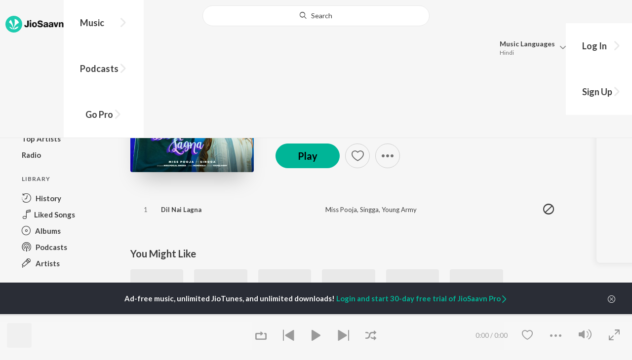

--- FILE ---
content_type: text/html; charset=UTF-8
request_url: https://www.jiosaavn.com/api.php?__call=reco.getAlbumReco&api_version=4&_format=json&_marker=0&ctx=web6dot0&albumid=41392519
body_size: 241
content:
[{"id":"41528447","title":"Couple","subtitle":"","header_desc":"","type":"album","perma_url":"https:\/\/www.jiosaavn.com\/album\/couple\/PLrPl,5L4nw_","image":"https:\/\/c.saavncdn.com\/857\/Couple-Punjabi-2023-20230110131555-150x150.jpg","language":"","year":"","play_count":"","explicit_content":"0","list_count":"0","list_type":"","list":"","more_info":{"mini_obj":"true"},"button_tooltip_info":[]},{"id":"41157522","title":"Ishq De Fanniyar X (Lofi Mix)","subtitle":"","header_desc":"","type":"album","perma_url":"https:\/\/www.jiosaavn.com\/album\/ishq-de-fanniyar-x-lofi-mix\/c7tBP8H5z-8_","image":"https:\/\/c.saavncdn.com\/721\/Ishq-De-Fanniyar-X-Lofi-Mix-Punjabi-2022-20221227211044-150x150.jpg","language":"","year":"","play_count":"","explicit_content":"0","list_count":"0","list_type":"","list":"","more_info":{"mini_obj":"true"},"button_tooltip_info":[]},{"id":"41909193","title":"Hukam","subtitle":"","header_desc":"","type":"album","perma_url":"https:\/\/www.jiosaavn.com\/album\/hukam\/QCju8F,6Umo_","image":"https:\/\/c.saavncdn.com\/171\/Hukam-Punjabi-2023-20230123160300-150x150.jpg","language":"","year":"","play_count":"","explicit_content":"0","list_count":"0","list_type":"","list":"","more_info":{"mini_obj":"true"},"button_tooltip_info":[]},{"id":"40461387","title":"Chaklo Chaklo","subtitle":"","header_desc":"","type":"album","perma_url":"https:\/\/www.jiosaavn.com\/album\/chaklo-chaklo\/ZKVRW3RrcHc_","image":"https:\/\/c.saavncdn.com\/638\/Chaklo-Chaklo-Punjabi-2023-20221202155153-150x150.jpg","language":"","year":"","play_count":"","explicit_content":"0","list_count":"0","list_type":"","list":"","more_info":{"mini_obj":"true"},"button_tooltip_info":[]},{"id":"41123098","title":"Jealousy Ft.@thepawanpandit","subtitle":"","header_desc":"","type":"album","perma_url":"https:\/\/www.jiosaavn.com\/album\/jealousy-ft.%40thepawanpandit\/,Roev-MHBZs_","image":"https:\/\/c.saavncdn.com\/251\/Jealousy-Punjabi-2022-20221226102219-150x150.jpg","language":"","year":"","play_count":"","explicit_content":"0","list_count":"0","list_type":"","list":"","more_info":{"mini_obj":"true"},"button_tooltip_info":[]},{"id":"40969795","title":"Sip Sip","subtitle":"","header_desc":"","type":"album","perma_url":"https:\/\/www.jiosaavn.com\/album\/sip-sip\/UOglfcQPzpM_","image":"https:\/\/c.saavncdn.com\/436\/Sip-Sip-Punjabi-2022-20221227000559-150x150.jpg","language":"","year":"","play_count":"","explicit_content":"0","list_count":"0","list_type":"","list":"","more_info":{"mini_obj":"true"},"button_tooltip_info":[]}]

--- FILE ---
content_type: text/html; charset=UTF-8
request_url: https://www.jiosaavn.com/api.php?__call=content.getTrending&api_version=4&_format=json&_marker=0&ctx=web6dot0&entity_type=album&entity_language=punjabi
body_size: 3384
content:
[{"id":"47057560","title":"Aam Jahe Munde","subtitle":"","header_desc":"","type":"album","perma_url":"https:\/\/www.jiosaavn.com\/album\/aam-jahe-munde\/6fCAjGeLk,s_","image":"https:\/\/c.saavncdn.com\/135\/Aam-Jahe-Munde-Punjabi-2020-20240424043015-150x150.jpg","language":"punjabi","year":"","play_count":"","explicit_content":"0","list_count":"0","list_type":"","list":"","more_info":{"release_date":"2020-05-02","song_count":"1","artistMap":{"primary_artists":[],"featured_artists":[],"artists":[{"id":"672894","name":"Goldy Desi Crew","role":"","image":"https:\/\/c.saavncdn.com\/artists\/Desi_Crew_000_20200312120107_150x150.jpg","type":"artist","perma_url":"https:\/\/www.jiosaavn.com\/artist\/goldy-desi-crew-songs\/n88,yqG,AAM_"},{"id":"739894","name":" Parmish Verma","role":"","image":"https:\/\/c.saavncdn.com\/artists\/Parmish_Verma_001_20240220103750_150x150.jpg","type":"artist","perma_url":"https:\/\/www.jiosaavn.com\/artist\/-parmish-verma-songs\/pYjm,wj2xDg_"},{"id":"1222296","name":" Pardhaan","role":"","image":"https:\/\/c.saavncdn.com\/artists\/Pardhaan_002_20210323120640_150x150.jpg","type":"artist","perma_url":"https:\/\/www.jiosaavn.com\/artist\/-pardhaan-songs\/,qvDWE,2gnQ_"}]}},"button_tooltip_info":[]},{"id":"35355635","title":"Tere Naal Pyar Ho Gya Soniye New Love Song l Ronak Music","subtitle":"","header_desc":"","type":"album","perma_url":"https:\/\/www.jiosaavn.com\/album\/tere-naal-pyar-ho-gya-soniye-new-love-song-l-ronak-music\/6ZMp4JS93Zc_","image":"https:\/\/c.saavncdn.com\/366\/Tere-Naal-Pyar-Ho-Gya-Soniye-New-Love-Song-l-Ronak-Music-English-2021-20220530171110-150x150.jpg","language":"punjabi","year":"","play_count":"","explicit_content":"0","list_count":"0","list_type":"","list":"","more_info":{"release_date":"2021-04-10","song_count":"1","artistMap":{"primary_artists":[],"featured_artists":[],"artists":[{"id":"10308282","name":"Dj Ronak","role":"","image":"","type":"artist","perma_url":"https:\/\/www.jiosaavn.com\/artist\/dj-ronak-songs\/5v6BfcfePYY_"}]}},"button_tooltip_info":[]},{"id":"48727115","title":"Hass Hass","subtitle":"","header_desc":"","type":"album","perma_url":"https:\/\/www.jiosaavn.com\/album\/hass-hass\/YO820DI8gVk_","image":"https:\/\/c.saavncdn.com\/245\/Hass-Hass-English-2023-20231026170517-150x150.jpg","language":"punjabi","year":"","play_count":"","explicit_content":"0","list_count":"0","list_type":"","list":"","more_info":{"release_date":"2023-10-26","song_count":"1","artistMap":{"primary_artists":[],"featured_artists":[],"artists":[{"id":"468245","name":"Diljit Dosanjh","role":"","image":"https:\/\/c.saavncdn.com\/artists\/Diljit_Dosanjh_005_20231025073054_150x150.jpg","type":"artist","perma_url":"https:\/\/www.jiosaavn.com\/artist\/diljit-dosanjh-songs\/oIVHdWIO5F8_"},{"id":"566183","name":" Greg Kurstin","role":"","image":"https:\/\/c.saavncdn.com\/823\/Pocketful-Of-Sunshine-2008-150x150.jpg","type":"artist","perma_url":"https:\/\/www.jiosaavn.com\/artist\/-greg-kurstin-songs\/KfmpE496lLA_"},{"id":"568707","name":" Sia","role":"","image":"https:\/\/c.saavncdn.com\/artists\/Sia_002_20200921152829_150x150.jpg","type":"artist","perma_url":"https:\/\/www.jiosaavn.com\/artist\/-sia-songs\/C4hxFiXrHws_"}]}},"button_tooltip_info":[]},{"id":"17199376","title":"8 Parche","subtitle":"","header_desc":"","type":"album","perma_url":"https:\/\/www.jiosaavn.com\/album\/8-parche\/lT8edT,EGNE_","image":"https:\/\/c.saavncdn.com\/746\/8-Parche-Punjabi-2019-20240823101546-150x150.jpg","language":"punjabi","year":"","play_count":"","explicit_content":"0","list_count":"0","list_type":"","list":"","more_info":{"release_date":"2019-09-12","song_count":"1","artistMap":{"primary_artists":[],"featured_artists":[],"artists":[{"id":"2613966","name":"Gur Sidhu","role":"","image":"https:\/\/c.saavncdn.com\/artists\/Gur_Sidhu_001_20230314123602_150x150.jpg","type":"artist","perma_url":"https:\/\/www.jiosaavn.com\/artist\/gur-sidhu-songs\/HWJH1XCGtSQ_"},{"id":"4719150","name":" Baani Sandhu","role":"","image":"https:\/\/c.saavncdn.com\/artists\/Baani_Sandhu_001_20240124122100_150x150.jpg","type":"artist","perma_url":"https:\/\/www.jiosaavn.com\/artist\/-baani-sandhu-songs\/G,YcpU-Tr5Y_"}]}},"button_tooltip_info":[]},{"id":"1554928","title":"Unforgettable","subtitle":"","header_desc":"","type":"album","perma_url":"https:\/\/www.jiosaavn.com\/album\/unforgettable\/Mw3uHjCUSls_","image":"https:\/\/c.saavncdn.com\/471\/Unforgettable-English-2009-150x150.jpg","language":"punjabi","year":"","play_count":"","explicit_content":"0","list_count":"0","list_type":"","list":"","more_info":{"release_date":"2009-07-27","song_count":"15","artistMap":{"primary_artists":[],"featured_artists":[],"artists":[{"id":"1289105","name":"Imran Khan","role":"","image":"","type":"artist","perma_url":"https:\/\/www.jiosaavn.com\/artist\/imran-khan-songs\/WwASRFS4us8_"}]}},"button_tooltip_info":[]},{"id":"1065177","title":"Chamkila Remix 5","subtitle":"","header_desc":"","type":"album","perma_url":"https:\/\/www.jiosaavn.com\/album\/chamkila-remix-5\/NIZUchCmuO8_","image":"https:\/\/c.saavncdn.com\/281\/Chamkila-Remix-5-1970-150x150.jpg","language":"punjabi","year":"","play_count":"","explicit_content":"0","list_count":"0","list_type":"","list":"","more_info":{"release_date":"1970-12-31","song_count":"8","artistMap":{"primary_artists":[],"featured_artists":[],"artists":[{"id":"455494","name":"Various Artists","role":"","image":"","type":"artist","perma_url":"https:\/\/www.jiosaavn.com\/artist\/various-artists-songs\/ztKx8IUBme8_"}]}},"button_tooltip_info":[]},{"id":"63749878","title":"Big Picture","subtitle":"","header_desc":"","type":"album","perma_url":"https:\/\/www.jiosaavn.com\/album\/big-picture\/LKYSpWE77Hk_","image":"https:\/\/c.saavncdn.com\/367\/Big-Picture-Punjabi-2025-20250414145037-150x150.jpg","language":"punjabi","year":"","play_count":"","explicit_content":"0","list_count":"0","list_type":"","list":"","more_info":{"release_date":"2025-04-23","song_count":"5","artistMap":{"primary_artists":[],"featured_artists":[],"artists":[{"id":"3528023","name":"Himmat Sandhu","role":"","image":"https:\/\/c.saavncdn.com\/artists\/Himmat_Sandhu_004_20240516085634_150x150.jpg","type":"artist","perma_url":"https:\/\/www.jiosaavn.com\/artist\/himmat-sandhu-songs\/T7XYZ8PbqQc_"}]}},"button_tooltip_info":[]},{"id":"63536426","title":"Leonization","subtitle":"","header_desc":"","type":"album","perma_url":"https:\/\/www.jiosaavn.com\/album\/leonization\/kw3lt1NDQAA_","image":"https:\/\/c.saavncdn.com\/353\/Leonization-Punjabi-2025-20250425171445-150x150.jpg","language":"punjabi","year":"","play_count":"","explicit_content":"0","list_count":"0","list_type":"","list":"","more_info":{"release_date":"2025-04-11","song_count":"9","artistMap":{"primary_artists":[],"featured_artists":[],"artists":[{"id":"13149284","name":"Leo Grewal","role":"","image":"https:\/\/c.saavncdn.com\/artists\/Leo_Grewal_000_20250515064844_150x150.jpg","type":"artist","perma_url":"https:\/\/www.jiosaavn.com\/artist\/leo-grewal-songs\/FmbRSN6LeB0_"}]}},"button_tooltip_info":[]},{"id":"1217218","title":"Na Ve Sajna Na","subtitle":"","header_desc":"","type":"album","perma_url":"https:\/\/www.jiosaavn.com\/album\/na-ve-sajna-na\/yqLSnx93KAA_","image":"https:\/\/c.saavncdn.com\/499\/Na-Ve-Sajna-Na-Punjabi-2000-150x150.jpg","language":"punjabi","year":"","play_count":"","explicit_content":"0","list_count":"0","list_type":"","list":"","more_info":{"release_date":"2000-10-30","song_count":"7","artistMap":{"primary_artists":[],"featured_artists":[],"artists":[{"id":"467417","name":"Labh Heera","role":"","image":"https:\/\/c.saavncdn.com\/artists\/Labh_Heera_001_20230927073212_150x150.jpg","type":"artist","perma_url":"https:\/\/www.jiosaavn.com\/artist\/labh-heera-songs\/C31N86tUtQM_"}]}},"button_tooltip_info":[]},{"id":"59560882","title":"Mera Mann","subtitle":"","header_desc":"","type":"album","perma_url":"https:\/\/www.jiosaavn.com\/album\/mera-mann\/fSIAhYVRjpI_","image":"https:\/\/c.saavncdn.com\/594\/Mera-Mann-Punjabi-2024-20241113231503-150x150.jpg","language":"punjabi","year":"","play_count":"","explicit_content":"0","list_count":"0","list_type":"","list":"","more_info":{"release_date":"2024-11-14","song_count":"1","artistMap":{"primary_artists":[],"featured_artists":[],"artists":[{"id":"20019190","name":"Juss","role":"","image":"https:\/\/c.saavncdn.com\/artists\/Juss_000_20240709084756_150x150.jpg","type":"artist","perma_url":"https:\/\/www.jiosaavn.com\/artist\/juss-songs\/-fzpPpZOZSE_"},{"id":"683612","name":" Mixsingh","role":"","image":"https:\/\/c.saavncdn.com\/artists\/Mix_Singh_20181205073620_150x150.jpg","type":"artist","perma_url":"https:\/\/www.jiosaavn.com\/artist\/-mixsingh-songs\/0z1CPWmX5gk_"}]}},"button_tooltip_info":[]},{"id":"63781337","title":"Supreme","subtitle":"","header_desc":"","type":"album","perma_url":"https:\/\/www.jiosaavn.com\/album\/supreme\/mnyrBakXSRI_","image":"https:\/\/c.saavncdn.com\/158\/Supreme-Punjabi-2025-20250415072807-150x150.jpg","language":"punjabi","year":"","play_count":"","explicit_content":"0","list_count":"0","list_type":"","list":"","more_info":{"release_date":"2025-04-18","song_count":"1","artistMap":{"primary_artists":[],"featured_artists":[],"artists":[{"id":"485955","name":"Shubh","role":"","image":"https:\/\/c.saavncdn.com\/055\/Happy-Birthday-Haryanvi-2020-20200207054347-150x150.jpg","type":"artist","perma_url":"https:\/\/www.jiosaavn.com\/artist\/shubh-songs\/0BqrUtnthuI_"}]}},"button_tooltip_info":[]},{"id":"2409104","title":"Mohd. Siddiq And Ranjit Kaur Punjabi Folk Songs","subtitle":"","header_desc":"","type":"album","perma_url":"https:\/\/www.jiosaavn.com\/album\/mohd.-siddiq-and-ranjit-kaur-punjabi-folk-songs\/0h0zzynFl80_","image":"https:\/\/c.saavncdn.com\/863\/Mohd-Siddiq-And-Ranjit-Kaur-Punjabi-Folk-Songs-Punjabi-2003-150x150.jpg","language":"punjabi","year":"","play_count":"","explicit_content":"0","list_count":"0","list_type":"","list":"","more_info":{"release_date":"2003-10-01","song_count":"26","artistMap":{"primary_artists":[],"featured_artists":[],"artists":[{"id":"1294160","name":"Muhammad Sadiq","role":"","image":"https:\/\/c.saavncdn.com\/576\/Desi-Rakaad-Mohd-Sadiq-and-Ranjit-Kaur-Punjabi-2011-150x150.jpg","type":"artist","perma_url":"https:\/\/www.jiosaavn.com\/artist\/muhammad-sadiq-songs\/HT8yrPJG35s_"},{"id":"459120","name":" Ranjit Kaur","role":"","image":"https:\/\/c.saavncdn.com\/879\/Rooh-Meri-Punjabi-2019-20190504231533-150x150.jpg","type":"artist","perma_url":"https:\/\/www.jiosaavn.com\/artist\/-ranjit-kaur-songs\/Njb8frTuyAg_"}]}},"button_tooltip_info":[]},{"id":"63950601","title":"Rise & Thrive","subtitle":"","header_desc":"","type":"album","perma_url":"https:\/\/www.jiosaavn.com\/album\/rise-thrive\/gE91hXIo6RY_","image":"https:\/\/c.saavncdn.com\/539\/Rise-Thrive-Punjabi-2025-20250421164140-150x150.jpg","language":"punjabi","year":"","play_count":"","explicit_content":"0","list_count":"0","list_type":"","list":"","more_info":{"release_date":"2025-04-25","song_count":"12","artistMap":{"primary_artists":[],"featured_artists":[],"artists":[{"id":"679243","name":"Ammy Virk","role":"","image":"https:\/\/c.saavncdn.com\/artists\/Ammy_Virk_005_20241101070506_150x150.jpg","type":"artist","perma_url":"https:\/\/www.jiosaavn.com\/artist\/ammy-virk-songs\/U15Scxb9,Rg_"}]}},"button_tooltip_info":[]},{"id":"54024676","title":"Paon Ki Jutti","subtitle":"","header_desc":"","type":"album","perma_url":"https:\/\/www.jiosaavn.com\/album\/paon-ki-jutti\/UhC3maFut,Q_","image":"https:\/\/c.saavncdn.com\/511\/Paon-Ki-Jutti-Punjabi-2024-20240504053321-150x150.jpg","language":"punjabi","year":"","play_count":"","explicit_content":"0","list_count":"0","list_type":"","list":"","more_info":{"release_date":"2024-05-06","song_count":"1","artistMap":{"primary_artists":[],"featured_artists":[],"artists":[{"id":"495073","name":"Jyoti Nooran","role":"","image":"https:\/\/c.saavncdn.com\/artists\/Jyoti_Nooran_003_20250320110143_150x150.jpg","type":"artist","perma_url":"https:\/\/www.jiosaavn.com\/artist\/jyoti-nooran-songs\/RKrK951P,bU_"},{"id":"680475","name":" Jaani","role":"","image":"https:\/\/c.saavncdn.com\/artists\/Jaani_003_20251229114736_150x150.jpg","type":"artist","perma_url":"https:\/\/www.jiosaavn.com\/artist\/-jaani-songs\/a0Vk-AlzJu8_"},{"id":"860331","name":" Bunny","role":"","image":"https:\/\/c.saavncdn.com\/896\/O-Re-Piya-Hindi-2017-150x150.jpg","type":"artist","perma_url":"https:\/\/www.jiosaavn.com\/artist\/-bunny-songs\/tqgoZAvOyCk_"}]}},"button_tooltip_info":[]},{"id":"62854064","title":"Golden Hours","subtitle":"","header_desc":"","type":"album","perma_url":"https:\/\/www.jiosaavn.com\/album\/golden-hours\/u3lCZYqFqvM_","image":"https:\/\/c.saavncdn.com\/430\/Golden-Hours-Punjabi-2025-20250423091216-150x150.jpg","language":"punjabi","year":"","play_count":"","explicit_content":"0","list_count":"0","list_type":"","list":"","more_info":{"release_date":"2025-03-25","song_count":"5","artistMap":{"primary_artists":[],"featured_artists":[],"artists":[{"id":"781801","name":"Afsana Khan","role":"","image":"https:\/\/c.saavncdn.com\/artists\/Afsana_Khan_001_20240124120534_150x150.jpg","type":"artist","perma_url":"https:\/\/www.jiosaavn.com\/artist\/afsana-khan-songs\/,5010HIk,6w_"}]}},"button_tooltip_info":[]},{"id":"17252233","title":"Sanson Ki Mala Peh Simroon","subtitle":"","header_desc":"","type":"album","perma_url":"https:\/\/www.jiosaavn.com\/album\/sanson-ki-mala-peh-simroon\/S8kM7EaJNb8_","image":"https:\/\/c.saavncdn.com\/068\/Sanson-Ki-Mala-Peh-Simroon-Punjabi-1988-20190911154254-150x150.jpg","language":"punjabi","year":"","play_count":"","explicit_content":"0","list_count":"0","list_type":"","list":"","more_info":{"release_date":"1988-01-01","song_count":"1","artistMap":{"primary_artists":[],"featured_artists":[],"artists":[{"id":"455623","name":"Nusrat Fateh Ali Khan","role":"","image":"","type":"artist","perma_url":"https:\/\/www.jiosaavn.com\/artist\/nusrat-fateh-ali-khan-songs\/-1u,jWGdBGU_"}]}},"button_tooltip_info":[]},{"id":"63540214","title":"Chahvan Sohneya","subtitle":"","header_desc":"","type":"album","perma_url":"https:\/\/www.jiosaavn.com\/album\/chahvan-sohneya\/4NhGuSAxdIM_","image":"https:\/\/c.saavncdn.com\/531\/Chahvan-Sohneya-Punjabi-2025-20250407143221-150x150.jpg","language":"punjabi","year":"","play_count":"","explicit_content":"0","list_count":"0","list_type":"","list":"","more_info":{"release_date":"2025-04-17","song_count":"1","artistMap":{"primary_artists":[],"featured_artists":[],"artists":[{"id":"21432852","name":"Danny","role":"","image":"https:\/\/c.saavncdn.com\/artists\/Danny_001_20251205182116_150x150.jpg","type":"artist","perma_url":"https:\/\/www.jiosaavn.com\/artist\/danny-songs\/-U8y9J1dgN0_"},{"id":"670466","name":" Madhubanti Bagchi","role":"","image":"https:\/\/c.saavncdn.com\/artists\/Madhubanti_Bagchi_003_20250124101814_150x150.jpg","type":"artist","perma_url":"https:\/\/www.jiosaavn.com\/artist\/-madhubanti-bagchi-songs\/2WGyBWpxfxM_"},{"id":"6587611","name":" SUYASH","role":"","image":"","type":"artist","perma_url":"https:\/\/www.jiosaavn.com\/artist\/-suyash-songs\/qIHcyDrRby8_"}]}},"button_tooltip_info":[]},{"id":"48438021","title":"Ghost","subtitle":"","header_desc":"","type":"album","perma_url":"https:\/\/www.jiosaavn.com\/album\/ghost\/g8Xu4ZNSk1U_","image":"https:\/\/c.saavncdn.com\/276\/Ghost-English-2023-20231028142825-150x150.jpg","language":"punjabi","year":"","play_count":"","explicit_content":"0","list_count":"0","list_type":"","list":"","more_info":{"release_date":"2023-09-29","song_count":"22","artistMap":{"primary_artists":[],"featured_artists":[],"artists":[{"id":"468245","name":"Diljit Dosanjh","role":"","image":"https:\/\/c.saavncdn.com\/artists\/Diljit_Dosanjh_005_20231025073054_150x150.jpg","type":"artist","perma_url":"https:\/\/www.jiosaavn.com\/artist\/diljit-dosanjh-songs\/oIVHdWIO5F8_"}]}},"button_tooltip_info":[]},{"id":"47227611","title":"9:45","subtitle":"","header_desc":"","type":"album","perma_url":"https:\/\/www.jiosaavn.com\/album\/945\/PvOOtH6NLJA_","image":"https:\/\/c.saavncdn.com\/620\/9-45-Hindi-2023-20240210053315-150x150.jpg","language":"punjabi","year":"","play_count":"","explicit_content":"0","list_count":"0","list_type":"","list":"","more_info":{"release_date":"2023-03-10","song_count":"1","artistMap":{"primary_artists":[],"featured_artists":[],"artists":[{"id":"8601250","name":"Prabh Singh","role":"","image":"","type":"artist","perma_url":"https:\/\/www.jiosaavn.com\/artist\/prabh-singh-songs\/UjaKHk63llY_"},{"id":"6114759","name":" Jay Trak","role":"","image":"https:\/\/c.saavncdn.com\/408\/New-Kid-on-the-Block-English-2019-20190711092321-150x150.jpg","type":"artist","perma_url":"https:\/\/www.jiosaavn.com\/artist\/-jay-trak-songs\/OVK0-YdQm3E_"}]}},"button_tooltip_info":[]},{"id":"53125916","title":"Suniyan Suniyan","subtitle":"","header_desc":"","type":"album","perma_url":"https:\/\/www.jiosaavn.com\/album\/suniyan-suniyan\/4jrwVKUkigs_","image":"https:\/\/c.saavncdn.com\/121\/Suniyan-Suniyan-Punjabi-2024-20240415211002-150x150.jpg","language":"punjabi","year":"","play_count":"","explicit_content":"0","list_count":"0","list_type":"","list":"","more_info":{"release_date":"2024-04-12","song_count":"1","artistMap":{"primary_artists":[],"featured_artists":[],"artists":[{"id":"20019190","name":"Juss","role":"","image":"https:\/\/c.saavncdn.com\/artists\/Juss_000_20240709084756_150x150.jpg","type":"artist","perma_url":"https:\/\/www.jiosaavn.com\/artist\/juss-songs\/-fzpPpZOZSE_"},{"id":"683612","name":" Mixsingh","role":"","image":"https:\/\/c.saavncdn.com\/artists\/Mix_Singh_20181205073620_150x150.jpg","type":"artist","perma_url":"https:\/\/www.jiosaavn.com\/artist\/-mixsingh-songs\/0z1CPWmX5gk_"}]}},"button_tooltip_info":[]},{"id":"47226561","title":"One Love","subtitle":"","header_desc":"","type":"album","perma_url":"https:\/\/www.jiosaavn.com\/album\/one-love\/6PIUGnMGcCo_","image":"https:\/\/c.saavncdn.com\/969\/One-Love-Punjabi-2023-20230802151509-150x150.jpg","language":"punjabi","year":"","play_count":"","explicit_content":"0","list_count":"0","list_type":"","list":"","more_info":{"release_date":"2023-08-18","song_count":"1","artistMap":{"primary_artists":[],"featured_artists":[],"artists":[{"id":"14087974","name":"Shubh","role":"","image":"https:\/\/c.saavncdn.com\/artists\/Shubh_000_20220921112507_150x150.jpg","type":"artist","perma_url":"https:\/\/www.jiosaavn.com\/artist\/shubh-songs\/11FfEi0XK1M_"}]}},"button_tooltip_info":[]},{"id":"59665179","title":"Wavy","subtitle":"","header_desc":"","type":"album","perma_url":"https:\/\/www.jiosaavn.com\/album\/wavy\/VaRjiSbEgjM_","image":"https:\/\/c.saavncdn.com\/178\/Wavy-Punjabi-2024-20241115004315-150x150.jpg","language":"punjabi","year":"","play_count":"","explicit_content":"0","list_count":"0","list_type":"","list":"","more_info":{"release_date":"2024-11-15","song_count":"1","artistMap":{"primary_artists":[],"featured_artists":[],"artists":[{"id":"697691","name":"Karan Aujla","role":"","image":"https:\/\/c.saavncdn.com\/artists\/Karan_Aujla_002_20250228125836_150x150.jpg","type":"artist","perma_url":"https:\/\/www.jiosaavn.com\/artist\/karan-aujla-songs\/frMkfb2B4E8_"}]}},"button_tooltip_info":[]},{"id":"1194906","title":"International Villager","subtitle":"","header_desc":"","type":"album","perma_url":"https:\/\/www.jiosaavn.com\/album\/international-villager\/XEYJUpnseB4_","image":"https:\/\/c.saavncdn.com\/blob\/924\/International-Villager-Punjabi-2011-20220722144441-150x150.jpg","language":"punjabi","year":"","play_count":"","explicit_content":"0","list_count":"0","list_type":"","list":"","more_info":{"release_date":"2011-11-11","song_count":"14","artistMap":{"primary_artists":[],"featured_artists":[],"artists":[{"id":"485956","name":"Yo Yo Honey Singh","role":"","image":"https:\/\/c.saavncdn.com\/artists\/Yo_Yo_Honey_Singh_002_20221216102650_150x150.jpg","type":"artist","perma_url":"https:\/\/www.jiosaavn.com\/artist\/yo-yo-honey-singh-songs\/06QxyAvVpB4_"}]}},"button_tooltip_info":[]},{"id":"11211185","title":"Qismat","subtitle":"","header_desc":"","type":"album","perma_url":"https:\/\/www.jiosaavn.com\/album\/qismat\/YcIxnmb5,JU_","image":"https:\/\/c.saavncdn.com\/175\/Qismat-Punjabi-2017-150x150.jpg","language":"punjabi","year":"","play_count":"","explicit_content":"0","list_count":"0","list_type":"","list":"","more_info":{"release_date":"2017-07-22","song_count":"1","artistMap":{"primary_artists":[],"featured_artists":[],"artists":[{"id":"679243","name":"Ammy Virk","role":"","image":"https:\/\/c.saavncdn.com\/artists\/Ammy_Virk_005_20241101070506_150x150.jpg","type":"artist","perma_url":"https:\/\/www.jiosaavn.com\/artist\/ammy-virk-songs\/U15Scxb9,Rg_"}]}},"button_tooltip_info":[]}]

--- FILE ---
content_type: text/html; charset=UTF-8
request_url: https://www.jiosaavn.com/api.php?__call=search.topAlbumsoftheYear&api_version=4&_format=json&_marker=0&ctx=web6dot0&album_year=2023&album_lang=punjabi
body_size: 15205
content:
[{"id":"47247210","title":"With You","subtitle":"AP Dhillon","header_desc":"2023 \u00b7 Punjabi Album \u00b7 AP Dhillon","type":"album","perma_url":"https:\/\/www.jiosaavn.com\/album\/with-you\/iJ8e288Puxk_","image":"https:\/\/c.saavncdn.com\/472\/With-You-Punjabi-2023-20230822145201-150x150.jpg","language":"punjabi","year":"2023","play_count":"","explicit_content":"0","list_count":"1","list_type":"song","list":[{"id":"fhTo__6R","title":"With You","subtitle":"AP Dhillon - With You","header_desc":"","type":"song","perma_url":"https:\/\/www.jiosaavn.com\/song\/with-you\/FgA-XitvAWE","image":"https:\/\/c.saavncdn.com\/472\/With-You-Punjabi-2023-20230822145201-150x150.jpg","language":"punjabi","year":"2023","play_count":"25693651","explicit_content":"0","list_count":"0","list_type":"","list":"","more_info":{"music":"Shinda Kahlon","album_id":"47247210","album":"With You","label":"Mass Appeal India","label_id":"4449306","origin":"album","is_dolby_content":false,"320kbps":"true","encrypted_media_url":"ID2ieOjCrwfgWvL5sXl4B1ImC5QfbsDyRG6ZLsZrRqW\/HBqC4YFHT2\/lnum0RLOaLP5glSSvhkd6Um+8jjB8Xxw7tS9a8Gtq","encrypted_cache_url":"","encrypted_drm_cache_url":"","encrypted_drm_media_url":"ID2ieOjCrwdjlkMElYlzWCptgNdUpWD80gsNoGDqanBj3wNQ6LTS3gabD6VTp55p1NLtJMIy7HcHdBSEsWILe492mytrdt3FDnQW0nglPS4=","album_url":"https:\/\/www.jiosaavn.com\/album\/with-you\/iJ8e288Puxk_","duration":"154","rights":{"code":"1","cacheable":"true","delete_cached_object":"false","reason":"Pro Only"},"cache_state":"","has_lyrics":"true","lyrics_snippet":"Teriyan adavaan","starred":"false","copyright_text":"(P) 2023 AP Dhillon Exclusively Marketed and Distributed by Mass Appeal","artistMap":{"primary_artists":[{"id":"681966","name":"AP Dhillon","role":"primary_artists","image":"https:\/\/c.saavncdn.com\/artists\/AP_Dhillon_004_20251023102150_150x150.jpg","type":"artist","perma_url":"https:\/\/www.jiosaavn.com\/artist\/ap-dhillon-songs\/fBfisFn5rbc_"}],"featured_artists":[],"artists":[{"id":"8353124","name":"Shinda Kahlon","role":"music","image":"https:\/\/c.saavncdn.com\/artists\/Shinda_Kahlon_000_20251023101916_150x150.jpg","type":"artist","perma_url":"https:\/\/www.jiosaavn.com\/artist\/shinda-kahlon-songs\/ekc7qH51nIA_"},{"id":"681966","name":"AP Dhillon","role":"singer","image":"https:\/\/c.saavncdn.com\/artists\/AP_Dhillon_004_20251023102150_150x150.jpg","type":"artist","perma_url":"https:\/\/www.jiosaavn.com\/artist\/ap-dhillon-songs\/fBfisFn5rbc_"}]},"release_date":"2023-08-11","label_url":"\/label\/mass-appeal-india-albums\/LAtT4-E6ncw_","vcode":"010910142066563","vlink":"https:\/\/jiotunepreview.jio.com\/content\/Converted\/010910142023131.mp3","triller_available":false,"request_jiotune_flag":false,"webp":"true","lyrics_id":""},"button_tooltip_info":[]}],"more_info":{"artistMap":{"primary_artists":[{"id":"681966","name":"AP Dhillon","role":"","image":"https:\/\/c.saavncdn.com\/artists\/AP_Dhillon_004_20251023102150_150x150.jpg","type":"artist","perma_url":"https:\/\/www.jiosaavn.com\/artist\/ap-dhillon-songs\/fBfisFn5rbc_"}],"featured_artists":[],"artists":[{"id":"681966","name":"AP Dhillon","role":"","image":"https:\/\/c.saavncdn.com\/artists\/AP_Dhillon_004_20251023102150_150x150.jpg","type":"artist","perma_url":"https:\/\/www.jiosaavn.com\/artist\/ap-dhillon-songs\/fBfisFn5rbc_"}]},"song_count":"1","copyright_text":"(C) 2023 AP Dhillon Exclusively Marketed and Distributed by Mass Appeal","is_dolby_content":false,"label_url":"\/label\/mass-appeal-india-albums\/LAtT4-E6ncw_"},"button_tooltip_info":[]},{"id":"47226561","title":"One Love","subtitle":"Shubh","header_desc":"2023 \u00b7 Punjabi Album \u00b7 Shubh","type":"album","perma_url":"https:\/\/www.jiosaavn.com\/album\/one-love\/6PIUGnMGcCo_","image":"https:\/\/c.saavncdn.com\/969\/One-Love-Punjabi-2023-20230802151509-150x150.jpg","language":"punjabi","year":"2023","play_count":"","explicit_content":"0","list_count":"1","list_type":"song","list":[{"id":"AYGWMmEx","title":"One Love","subtitle":"Shubh - One Love","header_desc":"","type":"song","perma_url":"https:\/\/www.jiosaavn.com\/song\/one-love\/MTEsZjldcks","image":"https:\/\/c.saavncdn.com\/969\/One-Love-Punjabi-2023-20230802151509-150x150.jpg","language":"punjabi","year":"2023","play_count":"15572310","explicit_content":"0","list_count":"0","list_type":"","list":"","more_info":{"music":"Shubh","album_id":"47226561","album":"One Love","label":"Shubh","label_id":"872011","origin":"album","is_dolby_content":false,"320kbps":"true","encrypted_media_url":"ID2ieOjCrwfgWvL5sXl4B1ImC5QfbsDyX05R8Msn9EvM+ff0kGubaornd4TXuu3BvtEkipGIK3Y487aAKmVzjBw7tS9a8Gtq","encrypted_cache_url":"","encrypted_drm_cache_url":"","encrypted_drm_media_url":"ID2ieOjCrwdjlkMElYlzWCptgNdUpWD875dqYzMjrA2C4i\/N8I4ErGod54WkTNBid8rdnCIYRhbCFhhY+Mi34I92mytrdt3FDnQW0nglPS4=","album_url":"https:\/\/www.jiosaavn.com\/album\/one-love\/6PIUGnMGcCo_","duration":"159","rights":{"code":"1","cacheable":"true","delete_cached_object":"false","reason":"Pro Only"},"cache_state":"","has_lyrics":"false","lyrics_snippet":"","starred":"false","copyright_text":"(P) 2023 Shubh","artistMap":{"primary_artists":[{"id":"14087974","name":"Shubh","role":"primary_artists","image":"https:\/\/c.saavncdn.com\/artists\/Shubh_000_20220921112507_150x150.jpg","type":"artist","perma_url":"https:\/\/www.jiosaavn.com\/artist\/shubh-songs\/11FfEi0XK1M_"}],"featured_artists":[],"artists":[{"id":"14087974","name":"Shubh","role":"music","image":"https:\/\/c.saavncdn.com\/artists\/Shubh_000_20220921112507_150x150.jpg","type":"artist","perma_url":"https:\/\/www.jiosaavn.com\/artist\/shubh-songs\/11FfEi0XK1M_"},{"id":"14087974","name":"Shubh","role":"singer","image":"https:\/\/c.saavncdn.com\/artists\/Shubh_000_20220921112507_150x150.jpg","type":"artist","perma_url":"https:\/\/www.jiosaavn.com\/artist\/shubh-songs\/11FfEi0XK1M_"}]},"release_date":"2023-08-18","label_url":"\/label\/shubh-albums\/yIuccLG-t9A_","triller_available":false,"request_jiotune_flag":false,"webp":"false"},"button_tooltip_info":[]}],"more_info":{"artistMap":{"primary_artists":[{"id":"14087974","name":"Shubh","role":"","image":"https:\/\/c.saavncdn.com\/artists\/Shubh_000_20220921112507_150x150.jpg","type":"artist","perma_url":"https:\/\/www.jiosaavn.com\/artist\/shubh-songs\/11FfEi0XK1M_"}],"featured_artists":[],"artists":[{"id":"14087974","name":"Shubh","role":"","image":"https:\/\/c.saavncdn.com\/artists\/Shubh_000_20220921112507_150x150.jpg","type":"artist","perma_url":"https:\/\/www.jiosaavn.com\/artist\/shubh-songs\/11FfEi0XK1M_"}]},"song_count":"1","copyright_text":"(C) 2023 Shubh","is_dolby_content":false,"label_url":"\/label\/shubh-albums\/yIuccLG-t9A_"},"button_tooltip_info":[]},{"id":"47227611","title":"9:45","subtitle":"Prabh Singh,  Jay Trak","header_desc":"2023 \u00b7 Punjabi Album \u00b7 Prabh Singh and Jay Trak","type":"album","perma_url":"https:\/\/www.jiosaavn.com\/album\/945\/PvOOtH6NLJA_","image":"https:\/\/c.saavncdn.com\/620\/9-45-Hindi-2023-20240210053315-150x150.jpg","language":"punjabi","year":"2023","play_count":"","explicit_content":"0","list_count":"1","list_type":"song","list":[{"id":"H4vHn-4E","title":"9:45","subtitle":"Prabh Singh, Jay Trak - 9:45","header_desc":"","type":"song","perma_url":"https:\/\/www.jiosaavn.com\/song\/945\/OFwdeRodA3Y","image":"https:\/\/c.saavncdn.com\/620\/9-45-Hindi-2023-20240210053315-150x150.jpg","language":"punjabi","year":"2023","play_count":"23600027","explicit_content":"0","list_count":"0","list_type":"","list":"","more_info":{"music":"Prabh Singh, Jay Trak, Rooh Sandhu","album_id":"47227611","album":"9:45","label":"Prabh Singh Official","label_id":"3284776","origin":"album","is_dolby_content":false,"320kbps":"true","encrypted_media_url":"ID2ieOjCrwfgWvL5sXl4B1ImC5QfbsDy0b1i2ndhU3udkA1F75V4SGhf80\/mFXJTqmoEQrQjoANgAlzxL7OFNRw7tS9a8Gtq","encrypted_cache_url":"","encrypted_drm_cache_url":"","encrypted_drm_media_url":"ID2ieOjCrwdjlkMElYlzWCptgNdUpWD8lcVKSqBbx91OOwtdWWDAD\/P38AbrQWfH1iTEqudH0rNmmKcqmFqzdI92mytrdt3FDnQW0nglPS4=","album_url":"https:\/\/www.jiosaavn.com\/album\/945\/PvOOtH6NLJA_","duration":"117","rights":{"code":"1","cacheable":"true","delete_cached_object":"false","reason":"Pro Only"},"cache_state":"","has_lyrics":"false","lyrics_snippet":"","starred":"false","copyright_text":"\u00a9 2023 Prabh Singh Official","artistMap":{"primary_artists":[{"id":"8601250","name":"Prabh Singh","role":"primary_artists","image":"","type":"artist","perma_url":"https:\/\/www.jiosaavn.com\/artist\/prabh-singh-songs\/UjaKHk63llY_"},{"id":"6114759","name":"Jay Trak","role":"primary_artists","image":"https:\/\/c.saavncdn.com\/408\/New-Kid-on-the-Block-English-2019-20190711092321-150x150.jpg","type":"artist","perma_url":"https:\/\/www.jiosaavn.com\/artist\/jay-trak-songs\/OVK0-YdQm3E_"}],"featured_artists":[],"artists":[{"id":"8601250","name":"Prabh Singh","role":"music","image":"","type":"artist","perma_url":"https:\/\/www.jiosaavn.com\/artist\/prabh-singh-songs\/UjaKHk63llY_"},{"id":"6114759","name":"Jay Trak","role":"music","image":"https:\/\/c.saavncdn.com\/408\/New-Kid-on-the-Block-English-2019-20190711092321-150x150.jpg","type":"artist","perma_url":"https:\/\/www.jiosaavn.com\/artist\/jay-trak-songs\/OVK0-YdQm3E_"},{"id":"17012900","name":"Rooh Sandhu","role":"music","image":"","type":"artist","perma_url":"https:\/\/www.jiosaavn.com\/artist\/rooh-sandhu-songs\/ELa5Fq,EQyg_"},{"id":"17012900","name":"Rooh Sandhu","role":"lyricist","image":"","type":"artist","perma_url":"https:\/\/www.jiosaavn.com\/artist\/rooh-sandhu-songs\/ELa5Fq,EQyg_"}]},"release_date":"2023-03-10","label_url":"\/label\/prabh-singh-official-albums\/kHJetHbvGEs_","vcode":"010912112822638","vlink":"https:\/\/jiotunepreview.jio.com\/content\/Converted\/010912112777867.mp3","triller_available":false,"request_jiotune_flag":false,"webp":"true"},"button_tooltip_info":[]}],"more_info":{"artistMap":{"primary_artists":[{"id":"8601250","name":"Prabh Singh","role":"","image":"","type":"artist","perma_url":"https:\/\/www.jiosaavn.com\/artist\/prabh-singh-songs\/UjaKHk63llY_"},{"id":"6114759","name":" Jay Trak","role":"","image":"https:\/\/c.saavncdn.com\/408\/New-Kid-on-the-Block-English-2019-20190711092321-150x150.jpg","type":"artist","perma_url":"https:\/\/www.jiosaavn.com\/artist\/-jay-trak-songs\/OVK0-YdQm3E_"}],"featured_artists":[],"artists":[{"id":"8601250","name":"Prabh Singh","role":"","image":"","type":"artist","perma_url":"https:\/\/www.jiosaavn.com\/artist\/prabh-singh-songs\/UjaKHk63llY_"},{"id":"6114759","name":" Jay Trak","role":"","image":"https:\/\/c.saavncdn.com\/408\/New-Kid-on-the-Block-English-2019-20190711092321-150x150.jpg","type":"artist","perma_url":"https:\/\/www.jiosaavn.com\/artist\/-jay-trak-songs\/OVK0-YdQm3E_"}]},"song_count":"1","copyright_text":"\u00a9 2023 Prabh Singh Official","is_dolby_content":false,"label_url":"\/label\/prabh-singh-official-albums\/kHJetHbvGEs_"},"button_tooltip_info":[]},{"id":"46499237","title":"Koi Si","subtitle":"Nirmaan,  Afsana Khan","header_desc":"2023 \u00b7 Punjabi Album \u00b7 Nirmaan and Afsana Khan","type":"album","perma_url":"https:\/\/www.jiosaavn.com\/album\/koi-si\/B62lN4gr5gk_","image":"https:\/\/c.saavncdn.com\/249\/Koi-Si-Punjabi-2023-20230706040516-150x150.jpg","language":"punjabi","year":"2023","play_count":"","explicit_content":"0","list_count":"1","list_type":"song","list":[{"id":"gmYkF_ob","title":"Koi Si","subtitle":"Afsana Khan, Nirmaan - Koi Si","header_desc":"","type":"song","perma_url":"https:\/\/www.jiosaavn.com\/song\/koi-si\/FwUyWjJvWFE","image":"https:\/\/c.saavncdn.com\/249\/Koi-Si-Punjabi-2023-20230706040516-150x150.jpg","language":"punjabi","year":"2023","play_count":"18933644","explicit_content":"0","list_count":"0","list_type":"","list":"","more_info":{"music":"Nirmaan","album_id":"46499237","album":"Koi Si","label":"KAF Productions","label_id":"5782636","origin":"album","is_dolby_content":false,"320kbps":"true","encrypted_media_url":"ID2ieOjCrwfgWvL5sXl4B1ImC5QfbsDyK6YSLnlzLFsnnhnJlaR2lbiwNh\/NMHrrYxLegFkWlZnHeW8eowLURhw7tS9a8Gtq","encrypted_cache_url":"","encrypted_drm_cache_url":"","encrypted_drm_media_url":"ID2ieOjCrwdjlkMElYlzWCptgNdUpWD8cridP+1yzlsKCIwVhIfhTd7GUJGZrb8CGcPuOjFY7q5BXqDsJXqqfI92mytrdt3FDnQW0nglPS4=","album_url":"https:\/\/www.jiosaavn.com\/album\/koi-si\/B62lN4gr5gk_","duration":"199","rights":{"code":"1","cacheable":"true","delete_cached_object":"false","reason":"Pro Only"},"cache_state":"","has_lyrics":"true","lyrics_snippet":"Mera apna na, mera kadde houya","starred":"false","copyright_text":"\u2117 2023 KAF Productions","artistMap":{"primary_artists":[{"id":"781801","name":"Afsana Khan","role":"primary_artists","image":"https:\/\/c.saavncdn.com\/artists\/Afsana_Khan_001_20240124120534_150x150.jpg","type":"artist","perma_url":"https:\/\/www.jiosaavn.com\/artist\/afsana-khan-songs\/,5010HIk,6w_"},{"id":"887819","name":"Nirmaan","role":"primary_artists","image":"https:\/\/c.saavncdn.com\/artists\/Nirmaan_000_20241026131324_150x150.jpg","type":"artist","perma_url":"https:\/\/www.jiosaavn.com\/artist\/nirmaan-songs\/D0BCUIoZNeo_"}],"featured_artists":[],"artists":[{"id":"887819","name":"Nirmaan","role":"music","image":"https:\/\/c.saavncdn.com\/artists\/Nirmaan_000_20241026131324_150x150.jpg","type":"artist","perma_url":"https:\/\/www.jiosaavn.com\/artist\/nirmaan-songs\/D0BCUIoZNeo_"},{"id":"781801","name":"Afsana Khan","role":"singer","image":"https:\/\/c.saavncdn.com\/artists\/Afsana_Khan_001_20240124120534_150x150.jpg","type":"artist","perma_url":"https:\/\/www.jiosaavn.com\/artist\/afsana-khan-songs\/,5010HIk,6w_"},{"id":"887819","name":"Nirmaan","role":"singer","image":"https:\/\/c.saavncdn.com\/artists\/Nirmaan_000_20241026131324_150x150.jpg","type":"artist","perma_url":"https:\/\/www.jiosaavn.com\/artist\/nirmaan-songs\/D0BCUIoZNeo_"},{"id":"887819","name":"Nirmaan","role":"lyricist","image":"https:\/\/c.saavncdn.com\/artists\/Nirmaan_000_20241026131324_150x150.jpg","type":"artist","perma_url":"https:\/\/www.jiosaavn.com\/artist\/nirmaan-songs\/D0BCUIoZNeo_"}]},"release_date":"2023-07-13","label_url":"\/label\/kaf-productions-albums\/e,g-rHAVgeI_","vcode":"010912582280257","vlink":"https:\/\/jiotunepreview.jio.com\/content\/Converted\/010912582242869.mp3","triller_available":false,"request_jiotune_flag":false,"webp":"true","lyrics_id":""},"button_tooltip_info":[]}],"more_info":{"artistMap":{"primary_artists":[{"id":"887819","name":"Nirmaan","role":"","image":"https:\/\/c.saavncdn.com\/artists\/Nirmaan_000_20241026131324_150x150.jpg","type":"artist","perma_url":"https:\/\/www.jiosaavn.com\/artist\/nirmaan-songs\/D0BCUIoZNeo_"},{"id":"781801","name":" Afsana Khan","role":"","image":"https:\/\/c.saavncdn.com\/artists\/Afsana_Khan_001_20240124120534_150x150.jpg","type":"artist","perma_url":"https:\/\/www.jiosaavn.com\/artist\/-afsana-khan-songs\/,5010HIk,6w_"}],"featured_artists":[],"artists":[{"id":"887819","name":"Nirmaan","role":"","image":"https:\/\/c.saavncdn.com\/artists\/Nirmaan_000_20241026131324_150x150.jpg","type":"artist","perma_url":"https:\/\/www.jiosaavn.com\/artist\/nirmaan-songs\/D0BCUIoZNeo_"},{"id":"781801","name":" Afsana Khan","role":"","image":"https:\/\/c.saavncdn.com\/artists\/Afsana_Khan_001_20240124120534_150x150.jpg","type":"artist","perma_url":"https:\/\/www.jiosaavn.com\/artist\/-afsana-khan-songs\/,5010HIk,6w_"}]},"song_count":"1","copyright_text":"\u00a9 2023 KAF Productions","is_dolby_content":false,"label_url":"\/label\/kaf-productions-albums\/e,g-rHAVgeI_"},"button_tooltip_info":[]},{"id":"43009906","title":"Dilawara","subtitle":"The PropheC,  Ezu","header_desc":"2023 \u00b7 Punjabi Album \u00b7 The PropheC and Ezu","type":"album","perma_url":"https:\/\/www.jiosaavn.com\/album\/dilawara\/ziYJJGU-Wq4_","image":"https:\/\/c.saavncdn.com\/483\/Dilawara-Punjabi-2023-20230227061020-150x150.jpg","language":"punjabi","year":"2023","play_count":"","explicit_content":"0","list_count":"1","list_type":"song","list":[{"id":"OYuunUJV","title":"Dilawara","subtitle":"The PropheC, Ezu - Dilawara","header_desc":"","type":"song","perma_url":"https:\/\/www.jiosaavn.com\/song\/dilawara\/PzEeRBplfWU","image":"https:\/\/c.saavncdn.com\/483\/Dilawara-Punjabi-2023-20230227061020-150x150.jpg","language":"punjabi","year":"2023","play_count":"27426906","explicit_content":"0","list_count":"0","list_type":"","list":"","more_info":{"music":"The PropheC, Ezu","album_id":"43009906","album":"Dilawara","label":"PropheC Productions","label_id":"75108","origin":"album","is_dolby_content":false,"320kbps":"true","encrypted_media_url":"ID2ieOjCrwfgWvL5sXl4B1ImC5QfbsDyh6SuDbUs\/2gffxsVe5F\/FkD9zn2br6+sk1YjsV0pYmPGhEfbfoO2qhw7tS9a8Gtq","encrypted_cache_url":"","encrypted_drm_cache_url":"","encrypted_drm_media_url":"ID2ieOjCrwdjlkMElYlzWCptgNdUpWD8TJ427p6Gf3lUInZ1CPhnvX5203YliwSCrSAuSEk7daV6ueqeyjRQYo92mytrdt3FDnQW0nglPS4=","album_url":"https:\/\/www.jiosaavn.com\/album\/dilawara\/ziYJJGU-Wq4_","duration":"222","rights":{"code":"1","cacheable":"true","delete_cached_object":"false","reason":"Pro Only"},"cache_state":"","has_lyrics":"true","lyrics_snippet":"Samaj na aave samjhaun ton","starred":"false","copyright_text":"(C) 2023 PropheC Productions","artistMap":{"primary_artists":[{"id":"733470","name":"The PropheC","role":"primary_artists","image":"https:\/\/c.saavncdn.com\/artists\/The_PropheC_002_20231213091504_150x150.jpg","type":"artist","perma_url":"https:\/\/www.jiosaavn.com\/artist\/the-prophec-songs\/fgZhf3jAs,w_"},{"id":"1237179","name":"Ezu","role":"primary_artists","image":"https:\/\/c.saavncdn.com\/artists\/Ezu_000_20240604121713_150x150.jpg","type":"artist","perma_url":"https:\/\/www.jiosaavn.com\/artist\/ezu-songs\/FCXJijHLo1Y_"}],"featured_artists":[],"artists":[{"id":"733470","name":"The PropheC","role":"music","image":"https:\/\/c.saavncdn.com\/artists\/The_PropheC_002_20231213091504_150x150.jpg","type":"artist","perma_url":"https:\/\/www.jiosaavn.com\/artist\/the-prophec-songs\/fgZhf3jAs,w_"},{"id":"1237179","name":"Ezu","role":"music","image":"https:\/\/c.saavncdn.com\/artists\/Ezu_000_20240604121713_150x150.jpg","type":"artist","perma_url":"https:\/\/www.jiosaavn.com\/artist\/ezu-songs\/FCXJijHLo1Y_"},{"id":"733470","name":"The PropheC","role":"singer","image":"https:\/\/c.saavncdn.com\/artists\/The_PropheC_002_20231213091504_150x150.jpg","type":"artist","perma_url":"https:\/\/www.jiosaavn.com\/artist\/the-prophec-songs\/fgZhf3jAs,w_"},{"id":"1237179","name":"Ezu","role":"singer","image":"https:\/\/c.saavncdn.com\/artists\/Ezu_000_20240604121713_150x150.jpg","type":"artist","perma_url":"https:\/\/www.jiosaavn.com\/artist\/ezu-songs\/FCXJijHLo1Y_"},{"id":"733470","name":"The PropheC","role":"lyricist","image":"https:\/\/c.saavncdn.com\/artists\/The_PropheC_002_20231213091504_150x150.jpg","type":"artist","perma_url":"https:\/\/www.jiosaavn.com\/artist\/the-prophec-songs\/fgZhf3jAs,w_"},{"id":"1237179","name":"Ezu","role":"lyricist","image":"https:\/\/c.saavncdn.com\/artists\/Ezu_000_20240604121713_150x150.jpg","type":"artist","perma_url":"https:\/\/www.jiosaavn.com\/artist\/ezu-songs\/FCXJijHLo1Y_"}]},"release_date":"2023-03-08","label_url":"\/label\/prophec-productions-albums\/,HM6SGk0evI_","triller_available":false,"request_jiotune_flag":false,"webp":"true","lyrics_id":""},"button_tooltip_info":[]}],"more_info":{"artistMap":{"primary_artists":[{"id":"733470","name":"The PropheC","role":"","image":"https:\/\/c.saavncdn.com\/artists\/The_PropheC_002_20231213091504_150x150.jpg","type":"artist","perma_url":"https:\/\/www.jiosaavn.com\/artist\/the-prophec-songs\/fgZhf3jAs,w_"},{"id":"1237179","name":" Ezu","role":"","image":"https:\/\/c.saavncdn.com\/artists\/Ezu_000_20240604121713_150x150.jpg","type":"artist","perma_url":"https:\/\/www.jiosaavn.com\/artist\/-ezu-songs\/FCXJijHLo1Y_"}],"featured_artists":[],"artists":[{"id":"733470","name":"The PropheC","role":"","image":"https:\/\/c.saavncdn.com\/artists\/The_PropheC_002_20231213091504_150x150.jpg","type":"artist","perma_url":"https:\/\/www.jiosaavn.com\/artist\/the-prophec-songs\/fgZhf3jAs,w_"},{"id":"1237179","name":" Ezu","role":"","image":"https:\/\/c.saavncdn.com\/artists\/Ezu_000_20240604121713_150x150.jpg","type":"artist","perma_url":"https:\/\/www.jiosaavn.com\/artist\/-ezu-songs\/FCXJijHLo1Y_"}]},"song_count":"1","copyright_text":"(C) 2023 PropheC Productions","is_dolby_content":false,"label_url":"\/label\/prophec-productions-albums\/,HM6SGk0evI_"},"button_tooltip_info":[]},{"id":"45942049","title":"Check It Out","subtitle":"Parmish Verma,  Paradox","header_desc":"2023 \u00b7 Punjabi Album \u00b7 Parmish Verma and Paradox","type":"album","perma_url":"https:\/\/www.jiosaavn.com\/album\/check-it-out\/Mj8VgmiogF4_","image":"https:\/\/c.saavncdn.com\/820\/Check-It-Out-Punjabi-2023-20230614182112-150x150.jpg","language":"punjabi","year":"2023","play_count":"","explicit_content":"0","list_count":"1","list_type":"song","list":[{"id":"fnpRzlc6","title":"Check It Out","subtitle":"Parmish Verma, Paradox - Check It Out","header_desc":"","type":"song","perma_url":"https:\/\/www.jiosaavn.com\/song\/check-it-out\/FgYbYw5cVAU","image":"https:\/\/c.saavncdn.com\/820\/Check-It-Out-Punjabi-2023-20230614182112-150x150.jpg","language":"punjabi","year":"2023","play_count":"22114508","explicit_content":"0","list_count":"0","list_type":"","list":"","more_info":{"music":"Paradox, Saheb Ghattaura","album_id":"45942049","album":"Check It Out","label":"SDA Studios","label_id":"5697396","origin":"album","is_dolby_content":false,"320kbps":"true","encrypted_media_url":"ID2ieOjCrwfgWvL5sXl4B1ImC5QfbsDy9vFl8N5BAxVTnFJ\/3jOJX\/872D8SUF2JAB3sRr1YAgHwwsyM4QNAJBw7tS9a8Gtq","encrypted_cache_url":"","encrypted_drm_cache_url":"","encrypted_drm_media_url":"ID2ieOjCrwdjlkMElYlzWCptgNdUpWD8zf\/N1HeeU9wY4EzWNw6fpKd6Jj2ncBuQmW4hjSyvK0BzrhR1BAoe6I92mytrdt3FDnQW0nglPS4=","album_url":"https:\/\/www.jiosaavn.com\/album\/check-it-out\/Mj8VgmiogF4_","duration":"195","rights":{"code":"1","cacheable":"true","delete_cached_object":"false","reason":"Pro Only"},"cache_state":"","has_lyrics":"true","lyrics_snippet":"Check kar khabbe hath Rollie check kar","starred":"false","copyright_text":"\u2117 2023 SDA Studios","artistMap":{"primary_artists":[{"id":"739894","name":"Parmish Verma","role":"primary_artists","image":"https:\/\/c.saavncdn.com\/artists\/Parmish_Verma_001_20240220103750_150x150.jpg","type":"artist","perma_url":"https:\/\/www.jiosaavn.com\/artist\/parmish-verma-songs\/pYjm,wj2xDg_"},{"id":"878751","name":"Paradox","role":"primary_artists","image":"https:\/\/c.saavncdn.com\/artists\/Paradox_000_20230315143733_150x150.jpg","type":"artist","perma_url":"https:\/\/www.jiosaavn.com\/artist\/paradox-songs\/nt-KmuU42uc_"}],"featured_artists":[],"artists":[{"id":"878751","name":"Paradox","role":"music","image":"https:\/\/c.saavncdn.com\/artists\/Paradox_000_20230315143733_150x150.jpg","type":"artist","perma_url":"https:\/\/www.jiosaavn.com\/artist\/paradox-songs\/nt-KmuU42uc_"},{"id":"16534308","name":"Saheb Ghattaura","role":"music","image":"","type":"artist","perma_url":"https:\/\/www.jiosaavn.com\/artist\/saheb-ghattaura-songs\/xrZfdoc-UQQ_"},{"id":"739894","name":"Parmish Verma","role":"singer","image":"https:\/\/c.saavncdn.com\/artists\/Parmish_Verma_001_20240220103750_150x150.jpg","type":"artist","perma_url":"https:\/\/www.jiosaavn.com\/artist\/parmish-verma-songs\/pYjm,wj2xDg_"},{"id":"878751","name":"Paradox","role":"singer","image":"https:\/\/c.saavncdn.com\/artists\/Paradox_000_20230315143733_150x150.jpg","type":"artist","perma_url":"https:\/\/www.jiosaavn.com\/artist\/paradox-songs\/nt-KmuU42uc_"},{"id":"878751","name":"Paradox","role":"lyricist","image":"https:\/\/c.saavncdn.com\/artists\/Paradox_000_20230315143733_150x150.jpg","type":"artist","perma_url":"https:\/\/www.jiosaavn.com\/artist\/paradox-songs\/nt-KmuU42uc_"},{"id":"16534308","name":"Saheb Ghattaura","role":"lyricist","image":"","type":"artist","perma_url":"https:\/\/www.jiosaavn.com\/artist\/saheb-ghattaura-songs\/xrZfdoc-UQQ_"}]},"release_date":"2023-06-27","label_url":"\/label\/sda-studios-albums\/eDQU82BnMo8_","triller_available":false,"request_jiotune_flag":false,"webp":"true","lyrics_id":""},"button_tooltip_info":[]}],"more_info":{"artistMap":{"primary_artists":[{"id":"739894","name":"Parmish Verma","role":"","image":"https:\/\/c.saavncdn.com\/artists\/Parmish_Verma_001_20240220103750_150x150.jpg","type":"artist","perma_url":"https:\/\/www.jiosaavn.com\/artist\/parmish-verma-songs\/pYjm,wj2xDg_"},{"id":"878751","name":" Paradox","role":"","image":"https:\/\/c.saavncdn.com\/artists\/Paradox_000_20230315143733_150x150.jpg","type":"artist","perma_url":"https:\/\/www.jiosaavn.com\/artist\/-paradox-songs\/nt-KmuU42uc_"}],"featured_artists":[],"artists":[{"id":"739894","name":"Parmish Verma","role":"","image":"https:\/\/c.saavncdn.com\/artists\/Parmish_Verma_001_20240220103750_150x150.jpg","type":"artist","perma_url":"https:\/\/www.jiosaavn.com\/artist\/parmish-verma-songs\/pYjm,wj2xDg_"},{"id":"878751","name":" Paradox","role":"","image":"https:\/\/c.saavncdn.com\/artists\/Paradox_000_20230315143733_150x150.jpg","type":"artist","perma_url":"https:\/\/www.jiosaavn.com\/artist\/-paradox-songs\/nt-KmuU42uc_"}]},"song_count":"1","copyright_text":"\u00a9 2023 SDA Studios","is_dolby_content":false,"label_url":"\/label\/sda-studios-albums\/eDQU82BnMo8_"},"button_tooltip_info":[]},{"id":"47679298","title":"Tareefan","subtitle":"Jordan Sandhu,  Mehar Vaani,  Arjan Virk,  Goldy Desi Crew","header_desc":"2023 \u00b7 Punjabi Album \u00b7 Jordan Sandhu, Mehar Vaani, and Arjan Virk","type":"album","perma_url":"https:\/\/www.jiosaavn.com\/album\/tareefan\/vN8Fer,IeBI_","image":"https:\/\/c.saavncdn.com\/163\/Tareefan-Punjabi-2023-20230819184440-150x150.jpg","language":"punjabi","year":"2023","play_count":"","explicit_content":"0","list_count":"1","list_type":"song","list":[{"id":"AomZ8rc2","title":"Tareefan","subtitle":"Jordan Sandhu, Mehar Vaani, Arjan Virk, Goldy Desi Crew - Tareefan","header_desc":"","type":"song","perma_url":"https:\/\/www.jiosaavn.com\/song\/tareefan\/MQcGa0xCVAE","image":"https:\/\/c.saavncdn.com\/163\/Tareefan-Punjabi-2023-20230819184440-150x150.jpg","language":"punjabi","year":"2023","play_count":"5406703","explicit_content":"0","list_count":"0","list_type":"","list":"","more_info":{"music":"Goldy Desi Crew","album_id":"47679298","album":"Tareefan","label":"White Hill Music","label_id":"186205","origin":"album","is_dolby_content":false,"320kbps":"true","encrypted_media_url":"ID2ieOjCrwfgWvL5sXl4B1ImC5QfbsDy7DpZiny8a92b0XsSeOrLHj\/JHgPDI4V0cJUQrC9ndAEWxzCLFFsqSxw7tS9a8Gtq","encrypted_cache_url":"","encrypted_drm_cache_url":"","encrypted_drm_media_url":"ID2ieOjCrwdjlkMElYlzWCptgNdUpWD8SMwIeGbUFDo7qsrm9pdK+H44McwgX2SLj9WYn1NuwgvBntdFphfOdY92mytrdt3FDnQW0nglPS4=","album_url":"https:\/\/www.jiosaavn.com\/album\/tareefan\/vN8Fer,IeBI_","duration":"192","rights":{"code":"1","cacheable":"true","delete_cached_object":"false","reason":"Pro Only"},"cache_state":"","has_lyrics":"true","lyrics_snippet":"Lyrics","starred":"false","copyright_text":"\u2117 2023 White Hill Music","artistMap":{"primary_artists":[{"id":"939431","name":"Jordan Sandhu","role":"primary_artists","image":"https:\/\/c.saavncdn.com\/artists\/Jordan_Sandhu_003_20230503073730_150x150.jpg","type":"artist","perma_url":"https:\/\/www.jiosaavn.com\/artist\/jordan-sandhu-songs\/5pcuy1lLVLc_"},{"id":"7388244","name":"Mehar Vaani","role":"primary_artists","image":"https:\/\/c.saavncdn.com\/020\/Koka-Punjabi-2020-20200205091150-150x150.jpg","type":"artist","perma_url":"https:\/\/www.jiosaavn.com\/artist\/mehar-vaani-songs\/C8sp3jx,FZM_"},{"id":"3735026","name":"Arjan Virk","role":"primary_artists","image":"","type":"artist","perma_url":"https:\/\/www.jiosaavn.com\/artist\/arjan-virk-songs\/k8FEdCAmnOI_"},{"id":"672894","name":"Goldy Desi Crew","role":"primary_artists","image":"https:\/\/c.saavncdn.com\/artists\/Desi_Crew_000_20200312120107_150x150.jpg","type":"artist","perma_url":"https:\/\/www.jiosaavn.com\/artist\/goldy-desi-crew-songs\/n88,yqG,AAM_"}],"featured_artists":[],"artists":[{"id":"672894","name":"Goldy Desi Crew","role":"music","image":"https:\/\/c.saavncdn.com\/artists\/Desi_Crew_000_20200312120107_150x150.jpg","type":"artist","perma_url":"https:\/\/www.jiosaavn.com\/artist\/goldy-desi-crew-songs\/n88,yqG,AAM_"},{"id":"939431","name":"Jordan Sandhu","role":"singer","image":"https:\/\/c.saavncdn.com\/artists\/Jordan_Sandhu_003_20230503073730_150x150.jpg","type":"artist","perma_url":"https:\/\/www.jiosaavn.com\/artist\/jordan-sandhu-songs\/5pcuy1lLVLc_"},{"id":"7388244","name":"Mehar Vaani","role":"singer","image":"https:\/\/c.saavncdn.com\/020\/Koka-Punjabi-2020-20200205091150-150x150.jpg","type":"artist","perma_url":"https:\/\/www.jiosaavn.com\/artist\/mehar-vaani-songs\/C8sp3jx,FZM_"},{"id":"3735026","name":"Arjan Virk","role":"singer","image":"","type":"artist","perma_url":"https:\/\/www.jiosaavn.com\/artist\/arjan-virk-songs\/k8FEdCAmnOI_"},{"id":"672894","name":"Goldy Desi Crew","role":"singer","image":"https:\/\/c.saavncdn.com\/artists\/Desi_Crew_000_20200312120107_150x150.jpg","type":"artist","perma_url":"https:\/\/www.jiosaavn.com\/artist\/goldy-desi-crew-songs\/n88,yqG,AAM_"},{"id":"3735026","name":"Arjan Virk","role":"lyricist","image":"","type":"artist","perma_url":"https:\/\/www.jiosaavn.com\/artist\/arjan-virk-songs\/k8FEdCAmnOI_"}]},"release_date":"2023-08-19","label_url":"\/label\/white-hill-music-albums\/-AeUxAS5jHk_","vcode":"010912262164104","vlink":"https:\/\/jiotunepreview.jio.com\/content\/Converted\/010912262119657.mp3","triller_available":false,"request_jiotune_flag":false,"webp":"true","lyrics_id":""},"button_tooltip_info":[]}],"more_info":{"artistMap":{"primary_artists":[{"id":"939431","name":"Jordan Sandhu","role":"","image":"https:\/\/c.saavncdn.com\/artists\/Jordan_Sandhu_003_20230503073730_150x150.jpg","type":"artist","perma_url":"https:\/\/www.jiosaavn.com\/artist\/jordan-sandhu-songs\/5pcuy1lLVLc_"},{"id":"7388244","name":" Mehar Vaani","role":"","image":"https:\/\/c.saavncdn.com\/020\/Koka-Punjabi-2020-20200205091150-150x150.jpg","type":"artist","perma_url":"https:\/\/www.jiosaavn.com\/artist\/-mehar-vaani-songs\/C8sp3jx,FZM_"},{"id":"3735026","name":" Arjan Virk","role":"","image":"","type":"artist","perma_url":"https:\/\/www.jiosaavn.com\/artist\/-arjan-virk-songs\/k8FEdCAmnOI_"},{"id":"672894","name":" Goldy Desi Crew","role":"","image":"https:\/\/c.saavncdn.com\/artists\/Desi_Crew_000_20200312120107_150x150.jpg","type":"artist","perma_url":"https:\/\/www.jiosaavn.com\/artist\/-goldy-desi-crew-songs\/n88,yqG,AAM_"}],"featured_artists":[],"artists":[{"id":"939431","name":"Jordan Sandhu","role":"","image":"https:\/\/c.saavncdn.com\/artists\/Jordan_Sandhu_003_20230503073730_150x150.jpg","type":"artist","perma_url":"https:\/\/www.jiosaavn.com\/artist\/jordan-sandhu-songs\/5pcuy1lLVLc_"},{"id":"7388244","name":" Mehar Vaani","role":"","image":"https:\/\/c.saavncdn.com\/020\/Koka-Punjabi-2020-20200205091150-150x150.jpg","type":"artist","perma_url":"https:\/\/www.jiosaavn.com\/artist\/-mehar-vaani-songs\/C8sp3jx,FZM_"},{"id":"3735026","name":" Arjan Virk","role":"","image":"","type":"artist","perma_url":"https:\/\/www.jiosaavn.com\/artist\/-arjan-virk-songs\/k8FEdCAmnOI_"},{"id":"672894","name":" Goldy Desi Crew","role":"","image":"https:\/\/c.saavncdn.com\/artists\/Desi_Crew_000_20200312120107_150x150.jpg","type":"artist","perma_url":"https:\/\/www.jiosaavn.com\/artist\/-goldy-desi-crew-songs\/n88,yqG,AAM_"}]},"song_count":"1","copyright_text":"\u00a9 2023 White Hill Music","is_dolby_content":false,"label_url":"\/label\/white-hill-music-albums\/-AeUxAS5jHk_"},"button_tooltip_info":[]},{"id":"48008610","title":"First of a Kind (From the Amazon Original Series)","subtitle":"AP Dhillon","header_desc":"2023 \u00b7 Punjabi Album \u00b7 AP Dhillon","type":"album","perma_url":"https:\/\/www.jiosaavn.com\/album\/first-of-a-kind-from-the-amazon-original-series\/rbpiBfaSaXw_","image":"https:\/\/c.saavncdn.com\/671\/First-of-a-Kind-From-the-Amazon-Original-Series-Punjabi-2023-20230904091351-150x150.jpg","language":"punjabi","year":"2023","play_count":"","explicit_content":"0","list_count":"3","list_type":"song","list":[{"id":"qyBYf1rk","title":"Lifestyle","subtitle":"AP Dhillon, Shinda Kahlon - First of a Kind (From the Amazon Original Series)","header_desc":"","type":"song","perma_url":"https:\/\/www.jiosaavn.com\/song\/lifestyle\/AREpaBIBRVg","image":"https:\/\/c.saavncdn.com\/671\/First-of-a-Kind-From-the-Amazon-Original-Series-Punjabi-2023-20230904091351-150x150.jpg","language":"punjabi","year":"2023","play_count":"747313","explicit_content":"0","list_count":"0","list_type":"","list":"","more_info":{"music":"Shinda Kahlon","album_id":"48008610","album":"First of a Kind (From the Amazon Original Series)","label":"Mass Appeal India","label_id":"4449306","origin":"album","is_dolby_content":false,"320kbps":"true","encrypted_media_url":"ID2ieOjCrwfgWvL5sXl4B1ImC5QfbsDyH4gfNouQH6srWxXfWaF5zqisbRy2Z8dvSBZn3bfoZpEN7psKAZj5Hhw7tS9a8Gtq","encrypted_cache_url":"","encrypted_drm_cache_url":"","encrypted_drm_media_url":"ID2ieOjCrwdjlkMElYlzWCptgNdUpWD8NDYQBzByCgVaqyxEhHSrFmlMsuGMY8EgE\/TGhgCnqOdfAu\/CnJsSWY92mytrdt3FDnQW0nglPS4=","album_url":"https:\/\/www.jiosaavn.com\/album\/first-of-a-kind-from-the-amazon-original-series\/rbpiBfaSaXw_","duration":"165","rights":{"code":"1","cacheable":"true","delete_cached_object":"false","reason":"Pro Only"},"cache_state":"","has_lyrics":"false","lyrics_snippet":"","starred":"false","copyright_text":"(P) 2023 AP Dhillon Exclusively Marketed and Distributed by Mass Appeal India","artistMap":{"primary_artists":[{"id":"681966","name":"AP Dhillon","role":"primary_artists","image":"https:\/\/c.saavncdn.com\/artists\/AP_Dhillon_004_20251023102150_150x150.jpg","type":"artist","perma_url":"https:\/\/www.jiosaavn.com\/artist\/ap-dhillon-songs\/fBfisFn5rbc_"},{"id":"8353124","name":"Shinda Kahlon","role":"primary_artists","image":"https:\/\/c.saavncdn.com\/artists\/Shinda_Kahlon_000_20251023101916_150x150.jpg","type":"artist","perma_url":"https:\/\/www.jiosaavn.com\/artist\/shinda-kahlon-songs\/ekc7qH51nIA_"}],"featured_artists":[],"artists":[{"id":"8353124","name":"Shinda Kahlon","role":"music","image":"https:\/\/c.saavncdn.com\/artists\/Shinda_Kahlon_000_20251023101916_150x150.jpg","type":"artist","perma_url":"https:\/\/www.jiosaavn.com\/artist\/shinda-kahlon-songs\/ekc7qH51nIA_"},{"id":"681966","name":"AP Dhillon","role":"singer","image":"https:\/\/c.saavncdn.com\/artists\/AP_Dhillon_004_20251023102150_150x150.jpg","type":"artist","perma_url":"https:\/\/www.jiosaavn.com\/artist\/ap-dhillon-songs\/fBfisFn5rbc_"},{"id":"8353124","name":"Shinda Kahlon","role":"singer","image":"https:\/\/c.saavncdn.com\/artists\/Shinda_Kahlon_000_20251023101916_150x150.jpg","type":"artist","perma_url":"https:\/\/www.jiosaavn.com\/artist\/shinda-kahlon-songs\/ekc7qH51nIA_"}]},"release_date":"2023-09-08","label_url":"\/label\/mass-appeal-india-albums\/LAtT4-E6ncw_","triller_available":false,"request_jiotune_flag":false,"webp":"true"},"button_tooltip_info":[]},{"id":"8j3qGpiR","title":"Scars","subtitle":"AP Dhillon - First of a Kind (From the Amazon Original Series)","header_desc":"","type":"song","perma_url":"https:\/\/www.jiosaavn.com\/song\/scars\/SAJYQDNAXmE","image":"https:\/\/c.saavncdn.com\/671\/First-of-a-Kind-From-the-Amazon-Original-Series-Punjabi-2023-20230904091351-150x150.jpg","language":"punjabi","year":"2023","play_count":"1002258","explicit_content":"0","list_count":"0","list_type":"","list":"","more_info":{"music":"AP Dhillon","album_id":"48008610","album":"First of a Kind (From the Amazon Original Series)","label":"Mass Appeal India","label_id":"4449306","origin":"album","is_dolby_content":false,"320kbps":"true","encrypted_media_url":"ID2ieOjCrwfgWvL5sXl4B1ImC5QfbsDy3mAi+0Re01M8hXFIEedZhKs\/6NaJV3mvr8BcW961yeD48SfWp12tsRw7tS9a8Gtq","encrypted_cache_url":"","encrypted_drm_cache_url":"","encrypted_drm_media_url":"ID2ieOjCrwdjlkMElYlzWCptgNdUpWD8NDYQBzByCgXDwLw08DIY9oRO\/uMdDrQglK3vCIvcfAxyuy\/nnEkoYo92mytrdt3FDnQW0nglPS4=","album_url":"https:\/\/www.jiosaavn.com\/album\/first-of-a-kind-from-the-amazon-original-series\/rbpiBfaSaXw_","duration":"163","rights":{"code":"1","cacheable":"true","delete_cached_object":"false","reason":"Pro Only"},"cache_state":"","has_lyrics":"false","lyrics_snippet":"","starred":"false","copyright_text":"(P) 2023 AP Dhillon Exclusively Marketed and Distributed by Mass Appeal India","artistMap":{"primary_artists":[{"id":"681966","name":"AP Dhillon","role":"primary_artists","image":"https:\/\/c.saavncdn.com\/artists\/AP_Dhillon_004_20251023102150_150x150.jpg","type":"artist","perma_url":"https:\/\/www.jiosaavn.com\/artist\/ap-dhillon-songs\/fBfisFn5rbc_"}],"featured_artists":[],"artists":[{"id":"681966","name":"AP Dhillon","role":"music","image":"https:\/\/c.saavncdn.com\/artists\/AP_Dhillon_004_20251023102150_150x150.jpg","type":"artist","perma_url":"https:\/\/www.jiosaavn.com\/artist\/ap-dhillon-songs\/fBfisFn5rbc_"},{"id":"681966","name":"AP Dhillon","role":"singer","image":"https:\/\/c.saavncdn.com\/artists\/AP_Dhillon_004_20251023102150_150x150.jpg","type":"artist","perma_url":"https:\/\/www.jiosaavn.com\/artist\/ap-dhillon-songs\/fBfisFn5rbc_"}]},"release_date":"2023-09-08","label_url":"\/label\/mass-appeal-india-albums\/LAtT4-E6ncw_","triller_available":false,"request_jiotune_flag":false,"webp":"true"},"button_tooltip_info":[]},{"id":"fHcI5Kka","title":"With You","subtitle":"AP Dhillon - First of a Kind (From the Amazon Original Series)","header_desc":"","type":"song","perma_url":"https:\/\/www.jiosaavn.com\/song\/with-you\/FiAIeEF7XFI","image":"https:\/\/c.saavncdn.com\/671\/First-of-a-Kind-From-the-Amazon-Original-Series-Punjabi-2023-20230904091351-150x150.jpg","language":"punjabi","year":"2023","play_count":"25693620","explicit_content":"0","list_count":"0","list_type":"","list":"","more_info":{"music":"Shinda Kahlon","album_id":"48008610","album":"First of a Kind (From the Amazon Original Series)","label":"Mass Appeal India","label_id":"4449306","origin":"album","is_dolby_content":false,"320kbps":"true","encrypted_media_url":"ID2ieOjCrwfgWvL5sXl4B1ImC5QfbsDyholnwcpPwp9K7MwW6re96a8FT6mcLNnrFUrqtgqZsGBOAr8aP9qzfhw7tS9a8Gtq","encrypted_cache_url":"","encrypted_drm_cache_url":"","encrypted_drm_media_url":"ID2ieOjCrwdjlkMElYlzWCptgNdUpWD8NDYQBzByCgXgRGXTuPDPV9UnBuEliHQbxG7iXETk8ttF+ZuuKGOg3o92mytrdt3FDnQW0nglPS4=","album_url":"https:\/\/www.jiosaavn.com\/album\/first-of-a-kind-from-the-amazon-original-series\/rbpiBfaSaXw_","duration":"154","rights":{"code":"1","cacheable":"true","delete_cached_object":"false","reason":"Pro Only"},"cache_state":"","has_lyrics":"true","lyrics_snippet":"Teriyan adavaan","starred":"false","copyright_text":"(P) 2023 AP Dhillon Exclusively Marketed and Distributed by Mass Appeal India","artistMap":{"primary_artists":[{"id":"681966","name":"AP Dhillon","role":"primary_artists","image":"https:\/\/c.saavncdn.com\/artists\/AP_Dhillon_004_20251023102150_150x150.jpg","type":"artist","perma_url":"https:\/\/www.jiosaavn.com\/artist\/ap-dhillon-songs\/fBfisFn5rbc_"}],"featured_artists":[],"artists":[{"id":"8353124","name":"Shinda Kahlon","role":"music","image":"https:\/\/c.saavncdn.com\/artists\/Shinda_Kahlon_000_20251023101916_150x150.jpg","type":"artist","perma_url":"https:\/\/www.jiosaavn.com\/artist\/shinda-kahlon-songs\/ekc7qH51nIA_"},{"id":"681966","name":"AP Dhillon","role":"singer","image":"https:\/\/c.saavncdn.com\/artists\/AP_Dhillon_004_20251023102150_150x150.jpg","type":"artist","perma_url":"https:\/\/www.jiosaavn.com\/artist\/ap-dhillon-songs\/fBfisFn5rbc_"}]},"release_date":"2023-09-08","label_url":"\/label\/mass-appeal-india-albums\/LAtT4-E6ncw_","vcode":"010910142066563","vlink":"https:\/\/jiotunepreview.jio.com\/content\/Converted\/010910142023131.mp3","triller_available":false,"request_jiotune_flag":false,"webp":"true","lyrics_id":""},"button_tooltip_info":[]}],"more_info":{"artistMap":{"primary_artists":[{"id":"681966","name":"AP Dhillon","role":"","image":"https:\/\/c.saavncdn.com\/artists\/AP_Dhillon_004_20251023102150_150x150.jpg","type":"artist","perma_url":"https:\/\/www.jiosaavn.com\/artist\/ap-dhillon-songs\/fBfisFn5rbc_"}],"featured_artists":[],"artists":[{"id":"681966","name":"AP Dhillon","role":"","image":"https:\/\/c.saavncdn.com\/artists\/AP_Dhillon_004_20251023102150_150x150.jpg","type":"artist","perma_url":"https:\/\/www.jiosaavn.com\/artist\/ap-dhillon-songs\/fBfisFn5rbc_"}]},"song_count":"3","copyright_text":"(C) 2023 AP Dhillon Exclusively Marketed and Distributed by Mass Appeal India","is_dolby_content":false,"label_url":"\/label\/mass-appeal-india-albums\/LAtT4-E6ncw_"},"button_tooltip_info":[]},{"id":"43215338","title":"Ittar","subtitle":"Jasmine Sandlas,  B Praak","header_desc":"2023 \u00b7 Punjabi Album \u00b7 Jasmine Sandlas and B Praak","type":"album","perma_url":"https:\/\/www.jiosaavn.com\/album\/ittar\/WthIDfHnwig_","image":"https:\/\/c.saavncdn.com\/097\/Ittar-Punjabi-2023-20230306150708-150x150.jpg","language":"punjabi","year":"2023","play_count":"","explicit_content":"0","list_count":"1","list_type":"song","list":[{"id":"cJGj6-2x","title":"Ittar","subtitle":"Jasmine Sandlas, B Praak - Ittar","header_desc":"","type":"song","perma_url":"https:\/\/www.jiosaavn.com\/song\/ittar\/EyIsW0IdBUs","image":"https:\/\/c.saavncdn.com\/097\/Ittar-Punjabi-2023-20230306150708-150x150.jpg","language":"punjabi","year":"2023","play_count":"1131752","explicit_content":"0","list_count":"0","list_type":"","list":"","more_info":{"music":"B Praak","album_id":"43215338","album":"Ittar","label":"Universal Music India Pvt. Ltd. (Desi Melodies)","label_id":"7702209","origin":"album","is_dolby_content":false,"320kbps":"true","encrypted_media_url":"ID2ieOjCrwfgWvL5sXl4B1ImC5QfbsDyFSnsecK96UqYWv9mCJ0DtGIndAXiIR0J2CxD1+0\/eo8gly+Z5AOcHhw7tS9a8Gtq","encrypted_cache_url":"","encrypted_drm_cache_url":"","encrypted_drm_media_url":"ID2ieOjCrwdjlkMElYlzWCptgNdUpWD8PlPIb8POworYpb6Dg8fU4uH4wVpJ4jIHrfAEeo90zMwRPQ41SYJ1ro92mytrdt3FDnQW0nglPS4=","album_url":"https:\/\/www.jiosaavn.com\/album\/ittar\/WthIDfHnwig_","duration":"200","rights":{"code":"1","cacheable":"true","delete_cached_object":"false","reason":"Pro Only"},"cache_state":"","has_lyrics":"false","lyrics_snippet":"","starred":"false","copyright_text":"\u2117 2023 Desi Melodies","artistMap":{"primary_artists":[{"id":"489363","name":"Jasmine Sandlas","role":"primary_artists","image":"https:\/\/c.saavncdn.com\/artists\/Jasmine_Sandlas_002_20240314115630_150x150.jpg","type":"artist","perma_url":"https:\/\/www.jiosaavn.com\/artist\/jasmine-sandlas-songs\/I5eHATzdvW0_"},{"id":"788130","name":"B Praak","role":"primary_artists","image":"https:\/\/c.saavncdn.com\/artists\/B_Praak_001_20191118112005_150x150.jpg","type":"artist","perma_url":"https:\/\/www.jiosaavn.com\/artist\/b-praak-songs\/CfABr-vmQdw_"}],"featured_artists":[],"artists":[{"id":"788130","name":"B Praak","role":"music","image":"https:\/\/c.saavncdn.com\/artists\/B_Praak_001_20191118112005_150x150.jpg","type":"artist","perma_url":"https:\/\/www.jiosaavn.com\/artist\/b-praak-songs\/CfABr-vmQdw_"},{"id":"489363","name":"Jasmine Sandlas","role":"singer","image":"https:\/\/c.saavncdn.com\/artists\/Jasmine_Sandlas_002_20240314115630_150x150.jpg","type":"artist","perma_url":"https:\/\/www.jiosaavn.com\/artist\/jasmine-sandlas-songs\/I5eHATzdvW0_"},{"id":"788130","name":"B Praak","role":"singer","image":"https:\/\/c.saavncdn.com\/artists\/B_Praak_001_20191118112005_150x150.jpg","type":"artist","perma_url":"https:\/\/www.jiosaavn.com\/artist\/b-praak-songs\/CfABr-vmQdw_"},{"id":"680475","name":"Jaani","role":"lyricist","image":"https:\/\/c.saavncdn.com\/artists\/Jaani_003_20251229114736_150x150.jpg","type":"artist","perma_url":"https:\/\/www.jiosaavn.com\/artist\/jaani-songs\/a0Vk-AlzJu8_"}]},"release_date":"2023-03-07","label_url":"\/label\/universal-music-india-pvt.-ltd.-desi-melodies-albums\/bZQ4WL5-PSk_","vcode":"010912291892575","vlink":"https:\/\/jiotunepreview.jio.com\/content\/Converted\/010912291848905.mp3","triller_available":false,"request_jiotune_flag":false,"webp":"true"},"button_tooltip_info":[]}],"more_info":{"artistMap":{"primary_artists":[{"id":"489363","name":"Jasmine Sandlas","role":"","image":"https:\/\/c.saavncdn.com\/artists\/Jasmine_Sandlas_002_20240314115630_150x150.jpg","type":"artist","perma_url":"https:\/\/www.jiosaavn.com\/artist\/jasmine-sandlas-songs\/I5eHATzdvW0_"},{"id":"788130","name":" B Praak","role":"","image":"https:\/\/c.saavncdn.com\/artists\/B_Praak_001_20191118112005_150x150.jpg","type":"artist","perma_url":"https:\/\/www.jiosaavn.com\/artist\/-b-praak-songs\/CfABr-vmQdw_"}],"featured_artists":[],"artists":[{"id":"489363","name":"Jasmine Sandlas","role":"","image":"https:\/\/c.saavncdn.com\/artists\/Jasmine_Sandlas_002_20240314115630_150x150.jpg","type":"artist","perma_url":"https:\/\/www.jiosaavn.com\/artist\/jasmine-sandlas-songs\/I5eHATzdvW0_"},{"id":"788130","name":" B Praak","role":"","image":"https:\/\/c.saavncdn.com\/artists\/B_Praak_001_20191118112005_150x150.jpg","type":"artist","perma_url":"https:\/\/www.jiosaavn.com\/artist\/-b-praak-songs\/CfABr-vmQdw_"}]},"song_count":"1","copyright_text":"\u00a9 2023 Desi Melodies","is_dolby_content":false,"label_url":"\/label\/universal-music-india-pvt.-ltd.-desi-melodies-albums\/bZQ4WL5-PSk_"},"button_tooltip_info":[]},{"id":"45268609","title":"Still Rollin","subtitle":"","header_desc":"2023 \u00b7 Punjabi Album","type":"album","perma_url":"https:\/\/www.jiosaavn.com\/album\/still-rollin\/Yh,lfreod4w_","image":"https:\/\/c.saavncdn.com\/704\/Still-Rollin-Punjabi-2023-20230512121542-150x150.jpg","language":"punjabi","year":"2023","play_count":"","explicit_content":"0","list_count":"7","list_type":"song","list":[{"id":"6BV_9WZ_","title":"Still Rollin","subtitle":"Shubh - Still Rollin","header_desc":"","type":"song","perma_url":"https:\/\/www.jiosaavn.com\/song\/still-rollin\/Rio9bk1nbWw","image":"https:\/\/c.saavncdn.com\/704\/Still-Rollin-Punjabi-2023-20230512121542-150x150.jpg","language":"punjabi","year":"2023","play_count":"8711752","explicit_content":"0","list_count":"0","list_type":"","list":"","more_info":{"music":"Shubh","album_id":"45268609","album":"Still Rollin","label":"Shubh","label_id":"872011","origin":"album","is_dolby_content":false,"320kbps":"true","encrypted_media_url":"ID2ieOjCrwfgWvL5sXl4B1ImC5QfbsDyVFcpxQ\/0gvRvXhb2mh9+d3d8njEOmX21HDjaRCKGjsFd7F40JF5i7Bw7tS9a8Gtq","encrypted_cache_url":"","encrypted_drm_cache_url":"","encrypted_drm_media_url":"ID2ieOjCrwdjlkMElYlzWCptgNdUpWD8g3B44MohlC04FwdxyM5wLfdpg010bX57TKn\/h5W5zhy8yZVSgeMDxY92mytrdt3FDnQW0nglPS4=","album_url":"https:\/\/www.jiosaavn.com\/album\/still-rollin\/Yh,lfreod4w_","duration":"174","rights":{"code":"1","cacheable":"true","delete_cached_object":"false","reason":"Pro Only"},"cache_state":"","has_lyrics":"false","lyrics_snippet":"","starred":"false","copyright_text":"(P) 2023 Shubh","artistMap":{"primary_artists":[{"id":"14087974","name":"Shubh","role":"primary_artists","image":"https:\/\/c.saavncdn.com\/artists\/Shubh_000_20220921112507_150x150.jpg","type":"artist","perma_url":"https:\/\/www.jiosaavn.com\/artist\/shubh-songs\/11FfEi0XK1M_"}],"featured_artists":[],"artists":[{"id":"14087974","name":"Shubh","role":"music","image":"https:\/\/c.saavncdn.com\/artists\/Shubh_000_20220921112507_150x150.jpg","type":"artist","perma_url":"https:\/\/www.jiosaavn.com\/artist\/shubh-songs\/11FfEi0XK1M_"},{"id":"14087974","name":"Shubh","role":"singer","image":"https:\/\/c.saavncdn.com\/artists\/Shubh_000_20220921112507_150x150.jpg","type":"artist","perma_url":"https:\/\/www.jiosaavn.com\/artist\/shubh-songs\/11FfEi0XK1M_"}]},"release_date":"2023-05-19","label_url":"\/label\/shubh-albums\/yIuccLG-t9A_","triller_available":false,"request_jiotune_flag":false,"webp":"true"},"button_tooltip_info":[]},{"id":"xGQYcuK6","title":"Ice","subtitle":"Shubh - Still Rollin","header_desc":"","type":"song","perma_url":"https:\/\/www.jiosaavn.com\/song\/ice\/CC86aBdFfAU","image":"https:\/\/c.saavncdn.com\/704\/Still-Rollin-Punjabi-2023-20230512121542-150x150.jpg","language":"punjabi","year":"2023","play_count":"1769452","explicit_content":"0","list_count":"0","list_type":"","list":"","more_info":{"music":"Shubh","album_id":"45268609","album":"Still Rollin","label":"Shubh","label_id":"872011","origin":"album","is_dolby_content":false,"320kbps":"true","encrypted_media_url":"ID2ieOjCrwfgWvL5sXl4B1ImC5QfbsDyUdANPIdXNbmsN7jrnRftDJxHwdtCWtGpzdufxSNu0nGuqOlcagHY5xw7tS9a8Gtq","encrypted_cache_url":"","encrypted_drm_cache_url":"","encrypted_drm_media_url":"ID2ieOjCrwdjlkMElYlzWCptgNdUpWD8g3B44MohlC2NIQd\/vFUUVEKHEM4Y85539NJfYr0n049Qr+RKTFoVUI92mytrdt3FDnQW0nglPS4=","album_url":"https:\/\/www.jiosaavn.com\/album\/still-rollin\/Yh,lfreod4w_","duration":"174","rights":{"code":"1","cacheable":"true","delete_cached_object":"false","reason":"Pro Only"},"cache_state":"","has_lyrics":"false","lyrics_snippet":"","starred":"false","copyright_text":"(P) 2023 Shubh","artistMap":{"primary_artists":[{"id":"14087974","name":"Shubh","role":"primary_artists","image":"https:\/\/c.saavncdn.com\/artists\/Shubh_000_20220921112507_150x150.jpg","type":"artist","perma_url":"https:\/\/www.jiosaavn.com\/artist\/shubh-songs\/11FfEi0XK1M_"}],"featured_artists":[],"artists":[{"id":"14087974","name":"Shubh","role":"music","image":"https:\/\/c.saavncdn.com\/artists\/Shubh_000_20220921112507_150x150.jpg","type":"artist","perma_url":"https:\/\/www.jiosaavn.com\/artist\/shubh-songs\/11FfEi0XK1M_"},{"id":"14087974","name":"Shubh","role":"singer","image":"https:\/\/c.saavncdn.com\/artists\/Shubh_000_20220921112507_150x150.jpg","type":"artist","perma_url":"https:\/\/www.jiosaavn.com\/artist\/shubh-songs\/11FfEi0XK1M_"}]},"release_date":"2023-05-19","label_url":"\/label\/shubh-albums\/yIuccLG-t9A_","triller_available":false,"request_jiotune_flag":false,"webp":"true"},"button_tooltip_info":[]},{"id":"FoOWz-cQ","title":"Cheques","subtitle":"Shubh - Still Rollin","header_desc":"","type":"song","perma_url":"https:\/\/www.jiosaavn.com\/song\/cheques\/NgckZg4dVGI","image":"https:\/\/c.saavncdn.com\/704\/Still-Rollin-Punjabi-2023-20230512121542-150x150.jpg","language":"punjabi","year":"2023","play_count":"20188401","explicit_content":"0","list_count":"0","list_type":"","list":"","more_info":{"music":"Shubh","album_id":"45268609","album":"Still Rollin","label":"Shubh","label_id":"872011","origin":"album","is_dolby_content":false,"320kbps":"true","encrypted_media_url":"ID2ieOjCrwfgWvL5sXl4B1ImC5QfbsDyCPVo4zp4exUBgf4L+CVfJU\/EoHi49S0\/FqcB69faRqW8i38uZ+EAeRw7tS9a8Gtq","encrypted_cache_url":"","encrypted_drm_cache_url":"","encrypted_drm_media_url":"ID2ieOjCrwdjlkMElYlzWCptgNdUpWD8g3B44MohlC1+nTXirP\/Ft8pZMKLPLiOChV9aftSYITaawvze\/Rgyb492mytrdt3FDnQW0nglPS4=","album_url":"https:\/\/www.jiosaavn.com\/album\/still-rollin\/Yh,lfreod4w_","duration":"183","rights":{"code":"1","cacheable":"true","delete_cached_object":"false","reason":"Pro Only"},"cache_state":"","has_lyrics":"false","lyrics_snippet":"","starred":"false","copyright_text":"(P) 2023 Shubh","artistMap":{"primary_artists":[{"id":"14087974","name":"Shubh","role":"primary_artists","image":"https:\/\/c.saavncdn.com\/artists\/Shubh_000_20220921112507_150x150.jpg","type":"artist","perma_url":"https:\/\/www.jiosaavn.com\/artist\/shubh-songs\/11FfEi0XK1M_"}],"featured_artists":[],"artists":[{"id":"14087974","name":"Shubh","role":"music","image":"https:\/\/c.saavncdn.com\/artists\/Shubh_000_20220921112507_150x150.jpg","type":"artist","perma_url":"https:\/\/www.jiosaavn.com\/artist\/shubh-songs\/11FfEi0XK1M_"},{"id":"14087974","name":"Shubh","role":"singer","image":"https:\/\/c.saavncdn.com\/artists\/Shubh_000_20220921112507_150x150.jpg","type":"artist","perma_url":"https:\/\/www.jiosaavn.com\/artist\/shubh-songs\/11FfEi0XK1M_"}]},"release_date":"2023-05-19","label_url":"\/label\/shubh-albums\/yIuccLG-t9A_","triller_available":false,"request_jiotune_flag":false,"webp":"true"},"button_tooltip_info":[]},{"id":"J2ZOXu6M","title":"OG","subtitle":"Shubh - Still Rollin","header_desc":"","type":"song","perma_url":"https:\/\/www.jiosaavn.com\/song\/og\/OloxfixFAX4","image":"https:\/\/c.saavncdn.com\/704\/Still-Rollin-Punjabi-2023-20230512121542-150x150.jpg","language":"punjabi","year":"2023","play_count":"2018609","explicit_content":"0","list_count":"0","list_type":"","list":"","more_info":{"music":"Shubh","album_id":"45268609","album":"Still Rollin","label":"Shubh","label_id":"872011","origin":"album","is_dolby_content":false,"320kbps":"true","encrypted_media_url":"ID2ieOjCrwfgWvL5sXl4B1ImC5QfbsDygjDb\/qi7rscV0UpsdMgS47y4CSHTumnAw5bCk+qt7Cbv7+nWG9lDKxw7tS9a8Gtq","encrypted_cache_url":"","encrypted_drm_cache_url":"","encrypted_drm_media_url":"ID2ieOjCrwdjlkMElYlzWCptgNdUpWD8g3B44MohlC1O635b+LxbLBAeK83YZwzyr5o7r62nSHVJtZJ6vDSemo92mytrdt3FDnQW0nglPS4=","album_url":"https:\/\/www.jiosaavn.com\/album\/still-rollin\/Yh,lfreod4w_","duration":"197","rights":{"code":"1","cacheable":"true","delete_cached_object":"false","reason":"Pro Only"},"cache_state":"","has_lyrics":"false","lyrics_snippet":"","starred":"false","copyright_text":"(P) 2023 Shubh","artistMap":{"primary_artists":[{"id":"14087974","name":"Shubh","role":"primary_artists","image":"https:\/\/c.saavncdn.com\/artists\/Shubh_000_20220921112507_150x150.jpg","type":"artist","perma_url":"https:\/\/www.jiosaavn.com\/artist\/shubh-songs\/11FfEi0XK1M_"}],"featured_artists":[],"artists":[{"id":"14087974","name":"Shubh","role":"music","image":"https:\/\/c.saavncdn.com\/artists\/Shubh_000_20220921112507_150x150.jpg","type":"artist","perma_url":"https:\/\/www.jiosaavn.com\/artist\/shubh-songs\/11FfEi0XK1M_"},{"id":"14087974","name":"Shubh","role":"singer","image":"https:\/\/c.saavncdn.com\/artists\/Shubh_000_20220921112507_150x150.jpg","type":"artist","perma_url":"https:\/\/www.jiosaavn.com\/artist\/shubh-songs\/11FfEi0XK1M_"}]},"release_date":"2023-05-19","label_url":"\/label\/shubh-albums\/yIuccLG-t9A_","triller_available":false,"request_jiotune_flag":false,"webp":"true"},"button_tooltip_info":[]},{"id":"3wDlSai2","title":"Ruthless","subtitle":"Shubh - Still Rollin","header_desc":"","type":"song","perma_url":"https:\/\/www.jiosaavn.com\/song\/ruthless\/Qx8vXSdRXgE","image":"https:\/\/c.saavncdn.com\/704\/Still-Rollin-Punjabi-2023-20230512121542-150x150.jpg","language":"punjabi","year":"2023","play_count":"1296730","explicit_content":"0","list_count":"0","list_type":"","list":"","more_info":{"music":"Shubh","album_id":"45268609","album":"Still Rollin","label":"Shubh","label_id":"872011","origin":"album","is_dolby_content":false,"320kbps":"true","encrypted_media_url":"ID2ieOjCrwfgWvL5sXl4B1ImC5QfbsDyH10tkL69MIlFnrkJaUbxMCpxpoXuDKypT4Hm1W9ViVDQKthEcomgcxw7tS9a8Gtq","encrypted_cache_url":"","encrypted_drm_cache_url":"","encrypted_drm_media_url":"ID2ieOjCrwdjlkMElYlzWCptgNdUpWD8g3B44MohlC3a3Bws5G5f9nK9FtD+aSzLAaHli5cR7+0h+ogqjSOyHo92mytrdt3FDnQW0nglPS4=","album_url":"https:\/\/www.jiosaavn.com\/album\/still-rollin\/Yh,lfreod4w_","duration":"204","rights":{"code":"1","cacheable":"true","delete_cached_object":"false","reason":"Pro Only"},"cache_state":"","has_lyrics":"false","lyrics_snippet":"","starred":"false","copyright_text":"(P) 2023 Shubh","artistMap":{"primary_artists":[{"id":"14087974","name":"Shubh","role":"primary_artists","image":"https:\/\/c.saavncdn.com\/artists\/Shubh_000_20220921112507_150x150.jpg","type":"artist","perma_url":"https:\/\/www.jiosaavn.com\/artist\/shubh-songs\/11FfEi0XK1M_"}],"featured_artists":[],"artists":[{"id":"14087974","name":"Shubh","role":"music","image":"https:\/\/c.saavncdn.com\/artists\/Shubh_000_20220921112507_150x150.jpg","type":"artist","perma_url":"https:\/\/www.jiosaavn.com\/artist\/shubh-songs\/11FfEi0XK1M_"},{"id":"14087974","name":"Shubh","role":"singer","image":"https:\/\/c.saavncdn.com\/artists\/Shubh_000_20220921112507_150x150.jpg","type":"artist","perma_url":"https:\/\/www.jiosaavn.com\/artist\/shubh-songs\/11FfEi0XK1M_"}]},"release_date":"2023-05-19","label_url":"\/label\/shubh-albums\/yIuccLG-t9A_","triller_available":false,"request_jiotune_flag":false,"webp":"true"},"button_tooltip_info":[]},{"id":"UZKiii07","title":"Dior","subtitle":"Shubh - Still Rollin","header_desc":"","type":"song","perma_url":"https:\/\/www.jiosaavn.com\/song\/dior\/JTIgWB1ZBwQ","image":"https:\/\/c.saavncdn.com\/704\/Still-Rollin-Punjabi-2023-20230512121542-150x150.jpg","language":"punjabi","year":"2023","play_count":"3982505","explicit_content":"0","list_count":"0","list_type":"","list":"","more_info":{"music":"Shubh","album_id":"45268609","album":"Still Rollin","label":"Shubh","label_id":"872011","origin":"album","is_dolby_content":false,"320kbps":"true","encrypted_media_url":"ID2ieOjCrwfgWvL5sXl4B1ImC5QfbsDy8sTpm5lCRxyb6pWIyMN7Wu8pQFQNfNQKqzYjtwt5BXF7nMKmghleCBw7tS9a8Gtq","encrypted_cache_url":"","encrypted_drm_cache_url":"","encrypted_drm_media_url":"ID2ieOjCrwdjlkMElYlzWCptgNdUpWD8g3B44MohlC00P1ZKbaCb93f7IiO89Z9724zUqf5I\/ONkygviXo+OJI92mytrdt3FDnQW0nglPS4=","album_url":"https:\/\/www.jiosaavn.com\/album\/still-rollin\/Yh,lfreod4w_","duration":"139","rights":{"code":"1","cacheable":"true","delete_cached_object":"false","reason":"Pro Only"},"cache_state":"","has_lyrics":"false","lyrics_snippet":"","starred":"false","copyright_text":"(P) 2023 Shubh","artistMap":{"primary_artists":[{"id":"14087974","name":"Shubh","role":"primary_artists","image":"https:\/\/c.saavncdn.com\/artists\/Shubh_000_20220921112507_150x150.jpg","type":"artist","perma_url":"https:\/\/www.jiosaavn.com\/artist\/shubh-songs\/11FfEi0XK1M_"}],"featured_artists":[],"artists":[{"id":"14087974","name":"Shubh","role":"music","image":"https:\/\/c.saavncdn.com\/artists\/Shubh_000_20220921112507_150x150.jpg","type":"artist","perma_url":"https:\/\/www.jiosaavn.com\/artist\/shubh-songs\/11FfEi0XK1M_"},{"id":"14087974","name":"Shubh","role":"singer","image":"https:\/\/c.saavncdn.com\/artists\/Shubh_000_20220921112507_150x150.jpg","type":"artist","perma_url":"https:\/\/www.jiosaavn.com\/artist\/shubh-songs\/11FfEi0XK1M_"}]},"release_date":"2023-05-19","label_url":"\/label\/shubh-albums\/yIuccLG-t9A_","triller_available":false,"request_jiotune_flag":false,"webp":"true"},"button_tooltip_info":[]},{"id":"qcSAR7DQ","title":"The Flow","subtitle":"Shubh - Still Rollin","header_desc":"","type":"song","perma_url":"https:\/\/www.jiosaavn.com\/song\/the-flow\/AQs4cCYHc2I","image":"https:\/\/c.saavncdn.com\/704\/Still-Rollin-Punjabi-2023-20230512121542-150x150.jpg","language":"punjabi","year":"2023","play_count":"961036","explicit_content":"0","list_count":"0","list_type":"","list":"","more_info":{"music":"Shubh","album_id":"45268609","album":"Still Rollin","label":"Shubh","label_id":"872011","origin":"album","is_dolby_content":false,"320kbps":"true","encrypted_media_url":"ID2ieOjCrwfgWvL5sXl4B1ImC5QfbsDyl3X456gEBpXB1GlBK4xaOQuO1+OfUZJ6LRDXdyCFFJjBP\/ePm+m64Bw7tS9a8Gtq","encrypted_cache_url":"","encrypted_drm_cache_url":"","encrypted_drm_media_url":"ID2ieOjCrwdjlkMElYlzWCptgNdUpWD8g3B44MohlC0Qpw5BdjdwoyNrvHvBsrpPBgI\/SrWd2f4ZFNu5JAQ6LI92mytrdt3FDnQW0nglPS4=","album_url":"https:\/\/www.jiosaavn.com\/album\/still-rollin\/Yh,lfreod4w_","duration":"173","rights":{"code":"1","cacheable":"true","delete_cached_object":"false","reason":"Pro Only"},"cache_state":"","has_lyrics":"false","lyrics_snippet":"","starred":"false","copyright_text":"(P) 2023 Shubh","artistMap":{"primary_artists":[{"id":"14087974","name":"Shubh","role":"primary_artists","image":"https:\/\/c.saavncdn.com\/artists\/Shubh_000_20220921112507_150x150.jpg","type":"artist","perma_url":"https:\/\/www.jiosaavn.com\/artist\/shubh-songs\/11FfEi0XK1M_"}],"featured_artists":[],"artists":[{"id":"14087974","name":"Shubh","role":"music","image":"https:\/\/c.saavncdn.com\/artists\/Shubh_000_20220921112507_150x150.jpg","type":"artist","perma_url":"https:\/\/www.jiosaavn.com\/artist\/shubh-songs\/11FfEi0XK1M_"},{"id":"14087974","name":"Shubh","role":"singer","image":"https:\/\/c.saavncdn.com\/artists\/Shubh_000_20220921112507_150x150.jpg","type":"artist","perma_url":"https:\/\/www.jiosaavn.com\/artist\/shubh-songs\/11FfEi0XK1M_"}]},"release_date":"2023-05-19","label_url":"\/label\/shubh-albums\/yIuccLG-t9A_","triller_available":false,"request_jiotune_flag":false,"webp":"true"},"button_tooltip_info":[]}],"more_info":{"artistMap":{"primary_artists":[{"id":"","name":"","role":"","image":"","type":"artist","perma_url":"https:\/\/www.jiosaavn.com\/artist\/-songs\/"}],"featured_artists":[],"artists":[{"id":"","name":"","role":"","image":"","type":"artist","perma_url":"https:\/\/www.jiosaavn.com\/artist\/-songs\/"}]},"song_count":"7","copyright_text":"(C) 2023 Shubh","is_dolby_content":false,"label_url":"\/label\/shubh-albums\/yIuccLG-t9A_"},"button_tooltip_info":[]},{"id":"49104213","title":"Mal Mal","subtitle":"B Praak,  Jaani","header_desc":"2023 \u00b7 Punjabi Album \u00b7 B Praak and Jaani","type":"album","perma_url":"https:\/\/www.jiosaavn.com\/album\/mal-mal\/BHjNQTc06Cg_","image":"https:\/\/c.saavncdn.com\/192\/Mal-Mal-Punjabi-2023-20231019053531-150x150.jpg","language":"punjabi","year":"2023","play_count":"","explicit_content":"0","list_count":"1","list_type":"song","list":[{"id":"6Q3938VR","title":"Mal Mal","subtitle":"B Praak, Jaani - Mal Mal","header_desc":"","type":"song","perma_url":"https:\/\/www.jiosaavn.com\/song\/mal-mal\/RjlYCEcIYWE","image":"https:\/\/c.saavncdn.com\/192\/Mal-Mal-Punjabi-2023-20231019053531-150x150.jpg","language":"punjabi","year":"2023","play_count":"2328667","explicit_content":"0","list_count":"0","list_type":"","list":"","more_info":{"music":"Jaani","album_id":"49104213","album":"Mal Mal","label":"Universal Music India Pvt. Ltd. (Desi Melodies)","label_id":"7702209","origin":"album","is_dolby_content":false,"320kbps":"true","encrypted_media_url":"ID2ieOjCrwfgWvL5sXl4B1ImC5QfbsDy7dfcT08veS43V0NZVP79ZkZXzI+ZeW0GmxrNcWSpadN5HEbZ59dQwhw7tS9a8Gtq","encrypted_cache_url":"","encrypted_drm_cache_url":"","encrypted_drm_media_url":"ID2ieOjCrwdjlkMElYlzWCptgNdUpWD8k276LxUxFOGq4GshNqPenPlYPvdPY1fQNkEkPtgO1P2g+icXL8u3G492mytrdt3FDnQW0nglPS4=","album_url":"https:\/\/www.jiosaavn.com\/album\/mal-mal\/BHjNQTc06Cg_","duration":"273","rights":{"code":"1","cacheable":"true","delete_cached_object":"false","reason":"Pro Only"},"cache_state":"","has_lyrics":"false","lyrics_snippet":"","starred":"false","copyright_text":"\u2117 2023 Desi Melodies","artistMap":{"primary_artists":[{"id":"788130","name":"B Praak","role":"primary_artists","image":"https:\/\/c.saavncdn.com\/artists\/B_Praak_001_20191118112005_150x150.jpg","type":"artist","perma_url":"https:\/\/www.jiosaavn.com\/artist\/b-praak-songs\/CfABr-vmQdw_"},{"id":"680475","name":"Jaani","role":"primary_artists","image":"https:\/\/c.saavncdn.com\/artists\/Jaani_003_20251229114736_150x150.jpg","type":"artist","perma_url":"https:\/\/www.jiosaavn.com\/artist\/jaani-songs\/a0Vk-AlzJu8_"}],"featured_artists":[],"artists":[{"id":"680475","name":"Jaani","role":"music","image":"https:\/\/c.saavncdn.com\/artists\/Jaani_003_20251229114736_150x150.jpg","type":"artist","perma_url":"https:\/\/www.jiosaavn.com\/artist\/jaani-songs\/a0Vk-AlzJu8_"},{"id":"788130","name":"B Praak","role":"singer","image":"https:\/\/c.saavncdn.com\/artists\/B_Praak_001_20191118112005_150x150.jpg","type":"artist","perma_url":"https:\/\/www.jiosaavn.com\/artist\/b-praak-songs\/CfABr-vmQdw_"},{"id":"680475","name":"Jaani","role":"singer","image":"https:\/\/c.saavncdn.com\/artists\/Jaani_003_20251229114736_150x150.jpg","type":"artist","perma_url":"https:\/\/www.jiosaavn.com\/artist\/jaani-songs\/a0Vk-AlzJu8_"},{"id":"680475","name":"Jaani","role":"lyricist","image":"https:\/\/c.saavncdn.com\/artists\/Jaani_003_20251229114736_150x150.jpg","type":"artist","perma_url":"https:\/\/www.jiosaavn.com\/artist\/jaani-songs\/a0Vk-AlzJu8_"}]},"release_date":"2023-10-21","label_url":"\/label\/universal-music-india-pvt.-ltd.-desi-melodies-albums\/bZQ4WL5-PSk_","vcode":"010912292028623","vlink":"https:\/\/jiotunepreview.jio.com\/content\/Converted\/010912291984940.mp3","triller_available":false,"request_jiotune_flag":false,"webp":"true"},"button_tooltip_info":[]}],"more_info":{"artistMap":{"primary_artists":[{"id":"788130","name":"B Praak","role":"","image":"https:\/\/c.saavncdn.com\/artists\/B_Praak_001_20191118112005_150x150.jpg","type":"artist","perma_url":"https:\/\/www.jiosaavn.com\/artist\/b-praak-songs\/CfABr-vmQdw_"},{"id":"680475","name":" Jaani","role":"","image":"https:\/\/c.saavncdn.com\/artists\/Jaani_003_20251229114736_150x150.jpg","type":"artist","perma_url":"https:\/\/www.jiosaavn.com\/artist\/-jaani-songs\/a0Vk-AlzJu8_"}],"featured_artists":[],"artists":[{"id":"788130","name":"B Praak","role":"","image":"https:\/\/c.saavncdn.com\/artists\/B_Praak_001_20191118112005_150x150.jpg","type":"artist","perma_url":"https:\/\/www.jiosaavn.com\/artist\/b-praak-songs\/CfABr-vmQdw_"},{"id":"680475","name":" Jaani","role":"","image":"https:\/\/c.saavncdn.com\/artists\/Jaani_003_20251229114736_150x150.jpg","type":"artist","perma_url":"https:\/\/www.jiosaavn.com\/artist\/-jaani-songs\/a0Vk-AlzJu8_"}]},"song_count":"1","copyright_text":"\u00a9 2023 Desi Melodies","is_dolby_content":false,"label_url":"\/label\/universal-music-india-pvt.-ltd.-desi-melodies-albums\/bZQ4WL5-PSk_"},"button_tooltip_info":[]},{"id":"45536531","title":"Lucky No. 7","subtitle":"Mankirt Aulakh,  Baani Sandhu","header_desc":"2023 \u00b7 Punjabi Album \u00b7 Mankirt Aulakh and Baani Sandhu","type":"album","perma_url":"https:\/\/www.jiosaavn.com\/album\/lucky-no.-7\/yyKcchRZDz8_","image":"https:\/\/c.saavncdn.com\/171\/Lucky-No-7-Punjabi-2023-20231007143233-150x150.jpg","language":"punjabi","year":"2023","play_count":"","explicit_content":"0","list_count":"1","list_type":"song","list":[{"id":"juPx0uLW","title":"Lucky No. 7","subtitle":"Mankirt Aulakh, Baani Sandhu - Lucky No. 7","header_desc":"","type":"song","perma_url":"https:\/\/www.jiosaavn.com\/song\/lucky-no.-7\/Gh07SURFe2Q","image":"https:\/\/c.saavncdn.com\/171\/Lucky-No-7-Punjabi-2023-20231007143233-150x150.jpg","language":"punjabi","year":"2023","play_count":"5403221","explicit_content":"0","list_count":"0","list_type":"","list":"","more_info":{"music":"Jassi Lohka","album_id":"45536531","album":"Lucky No. 7","label":"Desi Junction Music","label_id":"5706470","origin":"album","is_dolby_content":false,"320kbps":"true","encrypted_media_url":"ID2ieOjCrwfgWvL5sXl4B1ImC5QfbsDyBQvkBpS0nHnzliStItEFO2EIpWTuxVCSR2E5eckalChWCTQIcs\/+bRw7tS9a8Gtq","encrypted_cache_url":"","encrypted_drm_cache_url":"","encrypted_drm_media_url":"ID2ieOjCrwdjlkMElYlzWCptgNdUpWD8clbn2B3HEDGpsTzUSggl7RSZDe8F9RMdm6Lq1MtNPoZErX7ypNeXu492mytrdt3FDnQW0nglPS4=","album_url":"https:\/\/www.jiosaavn.com\/album\/lucky-no.-7\/yyKcchRZDz8_","duration":"159","rights":{"code":"1","cacheable":"true","delete_cached_object":"false","reason":"Pro Only"},"cache_state":"","has_lyrics":"true","lyrics_snippet":"Teeje Pind Da Raula Vich","starred":"false","copyright_text":"\u2117 2023 Desi Junction Music","artistMap":{"primary_artists":[{"id":"733607","name":"Mankirt Aulakh","role":"primary_artists","image":"https:\/\/c.saavncdn.com\/artists\/Mankirt_Aulakh_005_20250725175705_150x150.jpg","type":"artist","perma_url":"https:\/\/www.jiosaavn.com\/artist\/mankirt-aulakh-songs\/EeUBQzIJWa4_"},{"id":"4719150","name":"Baani Sandhu","role":"primary_artists","image":"https:\/\/c.saavncdn.com\/artists\/Baani_Sandhu_001_20240124122100_150x150.jpg","type":"artist","perma_url":"https:\/\/www.jiosaavn.com\/artist\/baani-sandhu-songs\/G,YcpU-Tr5Y_"}],"featured_artists":[],"artists":[{"id":"740345","name":"Jassi Lohka","role":"music","image":"https:\/\/c.saavncdn.com\/178\/Bang-Gang-Punjabi-2017-150x150.jpg","type":"artist","perma_url":"https:\/\/www.jiosaavn.com\/artist\/jassi-lohka-songs\/iNH5qEDDfVg_"},{"id":"733607","name":"Mankirt Aulakh","role":"singer","image":"https:\/\/c.saavncdn.com\/artists\/Mankirt_Aulakh_005_20250725175705_150x150.jpg","type":"artist","perma_url":"https:\/\/www.jiosaavn.com\/artist\/mankirt-aulakh-songs\/EeUBQzIJWa4_"},{"id":"4719150","name":"Baani Sandhu","role":"singer","image":"https:\/\/c.saavncdn.com\/artists\/Baani_Sandhu_001_20240124122100_150x150.jpg","type":"artist","perma_url":"https:\/\/www.jiosaavn.com\/artist\/baani-sandhu-songs\/G,YcpU-Tr5Y_"},{"id":"740345","name":"Jassi Lohka","role":"lyricist","image":"https:\/\/c.saavncdn.com\/178\/Bang-Gang-Punjabi-2017-150x150.jpg","type":"artist","perma_url":"https:\/\/www.jiosaavn.com\/artist\/jassi-lohka-songs\/iNH5qEDDfVg_"}]},"release_date":"2023-05-26","label_url":"\/label\/desi-junction-music-albums\/upgxo44vqSY_","vcode":"010912112822641","vlink":"https:\/\/jiotunepreview.jio.com\/content\/Converted\/010912112777914.mp3","triller_available":false,"request_jiotune_flag":false,"webp":"true","lyrics_id":""},"button_tooltip_info":[]}],"more_info":{"artistMap":{"primary_artists":[{"id":"733607","name":"Mankirt Aulakh","role":"","image":"https:\/\/c.saavncdn.com\/artists\/Mankirt_Aulakh_005_20250725175705_150x150.jpg","type":"artist","perma_url":"https:\/\/www.jiosaavn.com\/artist\/mankirt-aulakh-songs\/EeUBQzIJWa4_"},{"id":"4719150","name":" Baani Sandhu","role":"","image":"https:\/\/c.saavncdn.com\/artists\/Baani_Sandhu_001_20240124122100_150x150.jpg","type":"artist","perma_url":"https:\/\/www.jiosaavn.com\/artist\/-baani-sandhu-songs\/G,YcpU-Tr5Y_"}],"featured_artists":[],"artists":[{"id":"733607","name":"Mankirt Aulakh","role":"","image":"https:\/\/c.saavncdn.com\/artists\/Mankirt_Aulakh_005_20250725175705_150x150.jpg","type":"artist","perma_url":"https:\/\/www.jiosaavn.com\/artist\/mankirt-aulakh-songs\/EeUBQzIJWa4_"},{"id":"4719150","name":" Baani Sandhu","role":"","image":"https:\/\/c.saavncdn.com\/artists\/Baani_Sandhu_001_20240124122100_150x150.jpg","type":"artist","perma_url":"https:\/\/www.jiosaavn.com\/artist\/-baani-sandhu-songs\/G,YcpU-Tr5Y_"}]},"song_count":"1","copyright_text":"\u00a9 2023 Desi Junction Music","is_dolby_content":false,"label_url":"\/label\/desi-junction-music-albums\/upgxo44vqSY_"},"button_tooltip_info":[]},{"id":"47591592","title":"Nimm Thalle","subtitle":"Jordan Sandhu,  Goldy Desi Crew,  Mandeep Maavi","header_desc":"2023 \u00b7 Punjabi Album \u00b7 Jordan Sandhu, Goldy Desi Crew, and Mandeep Maavi","type":"album","perma_url":"https:\/\/www.jiosaavn.com\/album\/nimm-thalle\/EY3OEYIDh,Q_","image":"https:\/\/c.saavncdn.com\/281\/Nimm-Thalle-Punjabi-2023-20230816103112-150x150.jpg","language":"punjabi","year":"2023","play_count":"","explicit_content":"0","list_count":"1","list_type":"song","list":[{"id":"UTMTh2w_","title":"Nimm Thalle ( Feat.Desi Crew &amp; Mandeep Maavi)","subtitle":"Jordan Sandhu, Goldy Desi Crew - Nimm Thalle","header_desc":"","type":"song","perma_url":"https:\/\/www.jiosaavn.com\/song\/nimm-thalle-feat.desi-crew-mandeep-maavi\/JTwmZRwCQGw","image":"https:\/\/c.saavncdn.com\/281\/Nimm-Thalle-Punjabi-2023-20230816103112-150x150.jpg","language":"punjabi","year":"2023","play_count":"1825828","explicit_content":"0","list_count":"0","list_type":"","list":"","more_info":{"music":"Goldy Desi Crew","album_id":"47591592","album":"Nimm Thalle","label":"Speed Records","label_id":"34280","origin":"album","is_dolby_content":false,"320kbps":"true","encrypted_media_url":"ID2ieOjCrwfgWvL5sXl4B1ImC5QfbsDysnWUqwxNeesguEXr57FOviyVJHhNsSI4mTSn9vKWbCufZIAoAn7+Lxw7tS9a8Gtq","encrypted_cache_url":"","encrypted_drm_cache_url":"","encrypted_drm_media_url":"ID2ieOjCrwdjlkMElYlzWCptgNdUpWD8C6IrKnDtbKO0aid2Nry377zxlMC1cLOdAhmu\/qc1sAblxpu879m5k492mytrdt3FDnQW0nglPS4=","album_url":"https:\/\/www.jiosaavn.com\/album\/nimm-thalle\/EY3OEYIDh,Q_","duration":"180","rights":{"code":"1","cacheable":"true","delete_cached_object":"false","reason":"Pro Only"},"cache_state":"","has_lyrics":"false","lyrics_snippet":"","starred":"false","copyright_text":"\u00a9 2023 Speed Records (under exclusive assignment to Times Music)","artistMap":{"primary_artists":[{"id":"939431","name":"Jordan Sandhu","role":"primary_artists","image":"https:\/\/c.saavncdn.com\/artists\/Jordan_Sandhu_003_20230503073730_150x150.jpg","type":"artist","perma_url":"https:\/\/www.jiosaavn.com\/artist\/jordan-sandhu-songs\/5pcuy1lLVLc_"},{"id":"672894","name":"Goldy Desi Crew","role":"primary_artists","image":"https:\/\/c.saavncdn.com\/artists\/Desi_Crew_000_20200312120107_150x150.jpg","type":"artist","perma_url":"https:\/\/www.jiosaavn.com\/artist\/goldy-desi-crew-songs\/n88,yqG,AAM_"}],"featured_artists":[],"artists":[{"id":"672894","name":"Goldy Desi Crew","role":"music","image":"https:\/\/c.saavncdn.com\/artists\/Desi_Crew_000_20200312120107_150x150.jpg","type":"artist","perma_url":"https:\/\/www.jiosaavn.com\/artist\/goldy-desi-crew-songs\/n88,yqG,AAM_"},{"id":"939431","name":"Jordan Sandhu","role":"singer","image":"https:\/\/c.saavncdn.com\/artists\/Jordan_Sandhu_003_20230503073730_150x150.jpg","type":"artist","perma_url":"https:\/\/www.jiosaavn.com\/artist\/jordan-sandhu-songs\/5pcuy1lLVLc_"},{"id":"672894","name":"Goldy Desi Crew","role":"singer","image":"https:\/\/c.saavncdn.com\/artists\/Desi_Crew_000_20200312120107_150x150.jpg","type":"artist","perma_url":"https:\/\/www.jiosaavn.com\/artist\/goldy-desi-crew-songs\/n88,yqG,AAM_"},{"id":"733560","name":"Mandeep Maavi","role":"lyricist","image":"https:\/\/c.saavncdn.com\/artists\/Mandeep_Mavi_20200629074424_150x150.jpg","type":"artist","perma_url":"https:\/\/www.jiosaavn.com\/artist\/mandeep-maavi-songs\/uMGrilTqpow_"}]},"release_date":"2023-08-30","label_url":"\/label\/speed-records-albums\/j43kPLPm3Js_","vcode":"010912502048896","vlink":"https:\/\/jiotunepreview.jio.com\/content\/Converted\/010912502005465.mp3","triller_available":false,"request_jiotune_flag":false,"webp":"true"},"button_tooltip_info":[]}],"more_info":{"artistMap":{"primary_artists":[{"id":"939431","name":"Jordan Sandhu","role":"","image":"https:\/\/c.saavncdn.com\/artists\/Jordan_Sandhu_003_20230503073730_150x150.jpg","type":"artist","perma_url":"https:\/\/www.jiosaavn.com\/artist\/jordan-sandhu-songs\/5pcuy1lLVLc_"},{"id":"672894","name":" Goldy Desi Crew","role":"","image":"https:\/\/c.saavncdn.com\/artists\/Desi_Crew_000_20200312120107_150x150.jpg","type":"artist","perma_url":"https:\/\/www.jiosaavn.com\/artist\/-goldy-desi-crew-songs\/n88,yqG,AAM_"},{"id":"733560","name":" Mandeep Maavi","role":"","image":"https:\/\/c.saavncdn.com\/artists\/Mandeep_Mavi_20200629074424_150x150.jpg","type":"artist","perma_url":"https:\/\/www.jiosaavn.com\/artist\/-mandeep-maavi-songs\/uMGrilTqpow_"}],"featured_artists":[],"artists":[{"id":"939431","name":"Jordan Sandhu","role":"","image":"https:\/\/c.saavncdn.com\/artists\/Jordan_Sandhu_003_20230503073730_150x150.jpg","type":"artist","perma_url":"https:\/\/www.jiosaavn.com\/artist\/jordan-sandhu-songs\/5pcuy1lLVLc_"},{"id":"672894","name":" Goldy Desi Crew","role":"","image":"https:\/\/c.saavncdn.com\/artists\/Desi_Crew_000_20200312120107_150x150.jpg","type":"artist","perma_url":"https:\/\/www.jiosaavn.com\/artist\/-goldy-desi-crew-songs\/n88,yqG,AAM_"},{"id":"733560","name":" Mandeep Maavi","role":"","image":"https:\/\/c.saavncdn.com\/artists\/Mandeep_Mavi_20200629074424_150x150.jpg","type":"artist","perma_url":"https:\/\/www.jiosaavn.com\/artist\/-mandeep-maavi-songs\/uMGrilTqpow_"}]},"song_count":"1","copyright_text":"\u00a9 2023 Speed Records (under exclusive assignment to Times Music)","is_dolby_content":false,"label_url":"\/label\/speed-records-albums\/j43kPLPm3Js_"},"button_tooltip_info":[]},{"id":"52659577","title":"Forget Me","subtitle":"Meet","header_desc":"2023 \u00b7 Punjabi Album \u00b7 Meet","type":"album","perma_url":"https:\/\/www.jiosaavn.com\/album\/forget-me\/3ne8tNzTjnA_","image":"https:\/\/c.saavncdn.com\/882\/Forget-Me-Punjabi-2023-20241016010403-150x150.jpg","language":"punjabi","year":"2023","play_count":"","explicit_content":"0","list_count":"1","list_type":"song","list":[{"id":"p8NaNlyK","title":"Forget Me","subtitle":"Meet - Forget Me","header_desc":"","type":"song","perma_url":"https:\/\/www.jiosaavn.com\/song\/forget-me\/AFAlUDpcTng","image":"https:\/\/c.saavncdn.com\/882\/Forget-Me-Punjabi-2023-20241016010403-150x150.jpg","language":"punjabi","year":"2023","play_count":"4706713","explicit_content":"0","list_count":"0","list_type":"","list":"","more_info":{"music":"Meet, Meet Singh","album_id":"52659577","album":"Forget Me","label":"GK. Digital","label_id":"1386276","origin":"album","is_dolby_content":false,"320kbps":"true","encrypted_media_url":"ID2ieOjCrwfgWvL5sXl4B1ImC5QfbsDydNr5S3wIrh69gDQXicO+bBqlBimFmBRRVsOLO3fs4\/XtaQSYrVWKzxw7tS9a8Gtq","encrypted_cache_url":"","encrypted_drm_cache_url":"","encrypted_drm_media_url":"ID2ieOjCrwdjlkMElYlzWCptgNdUpWD8uNxlf06VF2z6eH6lT8RsV65Pz\/rZdV1LORdrk+qxu1JuuXHmM5tUXo92mytrdt3FDnQW0nglPS4=","album_url":"https:\/\/www.jiosaavn.com\/album\/forget-me\/3ne8tNzTjnA_","duration":"243","rights":{"code":"1","cacheable":"true","delete_cached_object":"false","reason":"Pro Only"},"cache_state":"","has_lyrics":"false","lyrics_snippet":"","starred":"false","copyright_text":"\u00a9 2023 Wise Music","artistMap":{"primary_artists":[{"id":"504141","name":"Meet","role":"primary_artists","image":"https:\/\/c.saavncdn.com\/402\/Weekend-Punjabi-2017-150x150.jpg","type":"artist","perma_url":"https:\/\/www.jiosaavn.com\/artist\/meet-songs\/qJNx0J34crY_"}],"featured_artists":[],"artists":[{"id":"504141","name":"Meet","role":"music","image":"https:\/\/c.saavncdn.com\/402\/Weekend-Punjabi-2017-150x150.jpg","type":"artist","perma_url":"https:\/\/www.jiosaavn.com\/artist\/meet-songs\/qJNx0J34crY_"},{"id":"783235","name":"Meet Singh","role":"music","image":"https:\/\/c.saavncdn.com\/671\/Jattan-Di-Aukat-Punjabi-2016-150x150.jpg","type":"artist","perma_url":"https:\/\/www.jiosaavn.com\/artist\/meet-singh-songs\/Lexier0CxlU_"},{"id":"504141","name":"Meet","role":"singer","image":"https:\/\/c.saavncdn.com\/402\/Weekend-Punjabi-2017-150x150.jpg","type":"artist","perma_url":"https:\/\/www.jiosaavn.com\/artist\/meet-songs\/qJNx0J34crY_"},{"id":"886006","name":"Deepu Kakowalia","role":"lyricist","image":"","type":"artist","perma_url":"https:\/\/www.jiosaavn.com\/artist\/deepu-kakowalia-songs\/LUR8bg,,k9A_"}]},"release_date":"2023-07-13","label_url":"\/label\/gk.-digital-albums\/aguA5abrFcA_","vcode":"010911581197524","vlink":"https:\/\/jiotunepreview.jio.com\/content\/Converted\/010911581153944.mp3","triller_available":false,"request_jiotune_flag":false,"webp":"true"},"button_tooltip_info":[]}],"more_info":{"artistMap":{"primary_artists":[{"id":"504141","name":"Meet","role":"","image":"https:\/\/c.saavncdn.com\/402\/Weekend-Punjabi-2017-150x150.jpg","type":"artist","perma_url":"https:\/\/www.jiosaavn.com\/artist\/meet-songs\/qJNx0J34crY_"}],"featured_artists":[],"artists":[{"id":"504141","name":"Meet","role":"","image":"https:\/\/c.saavncdn.com\/402\/Weekend-Punjabi-2017-150x150.jpg","type":"artist","perma_url":"https:\/\/www.jiosaavn.com\/artist\/meet-songs\/qJNx0J34crY_"}]},"song_count":"1","copyright_text":"\u00a9 2023 Wise Music","is_dolby_content":false,"label_url":"\/label\/gk.-digital-albums\/aguA5abrFcA_"},"button_tooltip_info":[]},{"id":"41911181","title":"ANYWAY","subtitle":"Cheema Y,  Gur Sidhu","header_desc":"2023 \u00b7 Punjabi Album \u00b7 Cheema Y and Gur Sidhu","type":"album","perma_url":"https:\/\/www.jiosaavn.com\/album\/anyway\/VstxAw8vrF0_","image":"https:\/\/c.saavncdn.com\/647\/ANYWAY-Punjabi-2023-20230123135558-150x150.jpg","language":"punjabi","year":"2023","play_count":"","explicit_content":"1","list_count":"10","list_type":"song","list":[{"id":"MNniSc3K","title":"Cheema Y (Intro)","subtitle":"Cheema Y, Gur Sidhu - ANYWAY","header_desc":"","type":"song","perma_url":"https:\/\/www.jiosaavn.com\/song\/cheema-y-intro\/PSYFWCdTBHg","image":"https:\/\/c.saavncdn.com\/647\/ANYWAY-Punjabi-2023-20230123135558-150x150.jpg","language":"punjabi","year":"2023","play_count":"1468855","explicit_content":"1","list_count":"0","list_type":"","list":"","more_info":{"music":"Gur Sidhu","album_id":"41911181","album":"ANYWAY","label":"Brown Town Music","label_id":"741218","origin":"album","is_dolby_content":false,"320kbps":"true","encrypted_media_url":"ID2ieOjCrwfgWvL5sXl4B1ImC5QfbsDyMq\/veNCLakbk0d9SbSfTNUhQQo0sZT\/1kGHHP4c0bKyJ0l3PaTm86Bw7tS9a8Gtq","encrypted_cache_url":"","encrypted_drm_cache_url":"","encrypted_drm_media_url":"ID2ieOjCrwdjlkMElYlzWCptgNdUpWD8LTtG8NQcmI8ezpuI0LFxIbxHtR59XFCkcJwOvuQW62z92irpkRAfCY92mytrdt3FDnQW0nglPS4=","album_url":"https:\/\/www.jiosaavn.com\/album\/anyway\/VstxAw8vrF0_","duration":"158","rights":{"code":"1","cacheable":"false","delete_cached_object":"true","reason":"Unavailable"},"cache_state":"","has_lyrics":"false","lyrics_snippet":"","starred":"false","copyright_text":"\u2117 2023 Brown Town Music","artistMap":{"primary_artists":[{"id":"8758099","name":"Cheema Y","role":"primary_artists","image":"https:\/\/c.saavncdn.com\/artists\/Cheema_Y_001_20241006181534_150x150.jpg","type":"artist","perma_url":"https:\/\/www.jiosaavn.com\/artist\/cheema-y-songs\/xh728PZKSeE_"},{"id":"2613966","name":"Gur Sidhu","role":"primary_artists","image":"https:\/\/c.saavncdn.com\/artists\/Gur_Sidhu_001_20230314123602_150x150.jpg","type":"artist","perma_url":"https:\/\/www.jiosaavn.com\/artist\/gur-sidhu-songs\/HWJH1XCGtSQ_"}],"featured_artists":[],"artists":[{"id":"2613966","name":"Gur Sidhu","role":"music","image":"https:\/\/c.saavncdn.com\/artists\/Gur_Sidhu_001_20230314123602_150x150.jpg","type":"artist","perma_url":"https:\/\/www.jiosaavn.com\/artist\/gur-sidhu-songs\/HWJH1XCGtSQ_"},{"id":"8758099","name":"Cheema Y","role":"singer","image":"https:\/\/c.saavncdn.com\/artists\/Cheema_Y_001_20241006181534_150x150.jpg","type":"artist","perma_url":"https:\/\/www.jiosaavn.com\/artist\/cheema-y-songs\/xh728PZKSeE_"},{"id":"2613966","name":"Gur Sidhu","role":"singer","image":"https:\/\/c.saavncdn.com\/artists\/Gur_Sidhu_001_20230314123602_150x150.jpg","type":"artist","perma_url":"https:\/\/www.jiosaavn.com\/artist\/gur-sidhu-songs\/HWJH1XCGtSQ_"},{"id":"8758099","name":"Cheema Y","role":"lyricist","image":"https:\/\/c.saavncdn.com\/artists\/Cheema_Y_001_20241006181534_150x150.jpg","type":"artist","perma_url":"https:\/\/www.jiosaavn.com\/artist\/cheema-y-songs\/xh728PZKSeE_"}]},"release_date":"2023-01-30","label_url":"\/label\/brown-town-music-albums\/c4E16ftFpro_","vcode":"010912023185471","vlink":"https:\/\/jiotunepreview.jio.com\/content\/Converted\/010912023145164.mp3","triller_available":false,"request_jiotune_flag":false,"webp":"true"},"button_tooltip_info":[]},{"id":"7zg3y07C","title":"Jugni","subtitle":"Cheema Y, Gur Sidhu - ANYWAY","header_desc":"","type":"song","perma_url":"https:\/\/www.jiosaavn.com\/song\/jugni\/RxIMAg0AAHA","image":"https:\/\/c.saavncdn.com\/647\/ANYWAY-Punjabi-2023-20230123135558-150x150.jpg","language":"punjabi","year":"2023","play_count":"526020","explicit_content":"1","list_count":"0","list_type":"","list":"","more_info":{"music":"Gur Sidhu","album_id":"41911181","album":"ANYWAY","label":"Brown Town Music","label_id":"741218","origin":"album","is_dolby_content":false,"320kbps":"true","encrypted_media_url":"ID2ieOjCrwfgWvL5sXl4B1ImC5QfbsDylmi5O9Dwu1u5tYPSgnRMzvSLkXXUA79vNgkeil5DYsH\/IYavM1Wlrhw7tS9a8Gtq","encrypted_cache_url":"","encrypted_drm_cache_url":"","encrypted_drm_media_url":"ID2ieOjCrwdjlkMElYlzWCptgNdUpWD8LTtG8NQcmI8PXI0DxuOdHSii0beGxGLl5HMwvptHTXSDcsXLMxnYB492mytrdt3FDnQW0nglPS4=","album_url":"https:\/\/www.jiosaavn.com\/album\/anyway\/VstxAw8vrF0_","duration":"140","rights":{"code":"1","cacheable":"true","delete_cached_object":"false","reason":"Pro Only"},"cache_state":"","has_lyrics":"false","lyrics_snippet":"","starred":"false","copyright_text":"\u2117 2023 Brown Town Music","artistMap":{"primary_artists":[{"id":"8758099","name":"Cheema Y","role":"primary_artists","image":"https:\/\/c.saavncdn.com\/artists\/Cheema_Y_001_20241006181534_150x150.jpg","type":"artist","perma_url":"https:\/\/www.jiosaavn.com\/artist\/cheema-y-songs\/xh728PZKSeE_"},{"id":"2613966","name":"Gur Sidhu","role":"primary_artists","image":"https:\/\/c.saavncdn.com\/artists\/Gur_Sidhu_001_20230314123602_150x150.jpg","type":"artist","perma_url":"https:\/\/www.jiosaavn.com\/artist\/gur-sidhu-songs\/HWJH1XCGtSQ_"}],"featured_artists":[],"artists":[{"id":"2613966","name":"Gur Sidhu","role":"music","image":"https:\/\/c.saavncdn.com\/artists\/Gur_Sidhu_001_20230314123602_150x150.jpg","type":"artist","perma_url":"https:\/\/www.jiosaavn.com\/artist\/gur-sidhu-songs\/HWJH1XCGtSQ_"},{"id":"8758099","name":"Cheema Y","role":"singer","image":"https:\/\/c.saavncdn.com\/artists\/Cheema_Y_001_20241006181534_150x150.jpg","type":"artist","perma_url":"https:\/\/www.jiosaavn.com\/artist\/cheema-y-songs\/xh728PZKSeE_"},{"id":"2613966","name":"Gur Sidhu","role":"singer","image":"https:\/\/c.saavncdn.com\/artists\/Gur_Sidhu_001_20230314123602_150x150.jpg","type":"artist","perma_url":"https:\/\/www.jiosaavn.com\/artist\/gur-sidhu-songs\/HWJH1XCGtSQ_"},{"id":"8758099","name":"Cheema Y","role":"lyricist","image":"https:\/\/c.saavncdn.com\/artists\/Cheema_Y_001_20241006181534_150x150.jpg","type":"artist","perma_url":"https:\/\/www.jiosaavn.com\/artist\/cheema-y-songs\/xh728PZKSeE_"}]},"release_date":"2023-01-30","label_url":"\/label\/brown-town-music-albums\/c4E16ftFpro_","vcode":"010912023181930","vlink":"https:\/\/jiotunepreview.jio.com\/content\/Converted\/010912023139651.mp3","triller_available":false,"request_jiotune_flag":false,"webp":"true"},"button_tooltip_info":[]},{"id":"VYNxBcnE","title":"Anyway","subtitle":"Cheema Y, Gur Sidhu - ANYWAY","header_desc":"","type":"song","perma_url":"https:\/\/www.jiosaavn.com\/song\/anyway\/JjElSTZTWXY","image":"https:\/\/c.saavncdn.com\/647\/ANYWAY-Punjabi-2023-20230123135558-150x150.jpg","language":"punjabi","year":"2023","play_count":"1528799","explicit_content":"1","list_count":"0","list_type":"","list":"","more_info":{"music":"Gur Sidhu","album_id":"41911181","album":"ANYWAY","label":"Brown Town Music","label_id":"741218","origin":"album","is_dolby_content":false,"320kbps":"true","encrypted_media_url":"ID2ieOjCrwfgWvL5sXl4B1ImC5QfbsDyqOj4uOvwJExiePIatemHiYKvduD7JpaDcilAGhapXH9woMJDQdDAjxw7tS9a8Gtq","encrypted_cache_url":"","encrypted_drm_cache_url":"","encrypted_drm_media_url":"ID2ieOjCrwdjlkMElYlzWCptgNdUpWD8LTtG8NQcmI\/FOvtsj+8uMuIkXafxZQr+kbzv7ItQGoFxAdWfKqHYFI92mytrdt3FDnQW0nglPS4=","album_url":"https:\/\/www.jiosaavn.com\/album\/anyway\/VstxAw8vrF0_","duration":"167","rights":{"code":"1","cacheable":"true","delete_cached_object":"false","reason":"Pro Only"},"cache_state":"","has_lyrics":"false","lyrics_snippet":"","starred":"false","copyright_text":"\u2117 2023 Brown Town Music","artistMap":{"primary_artists":[{"id":"8758099","name":"Cheema Y","role":"primary_artists","image":"https:\/\/c.saavncdn.com\/artists\/Cheema_Y_001_20241006181534_150x150.jpg","type":"artist","perma_url":"https:\/\/www.jiosaavn.com\/artist\/cheema-y-songs\/xh728PZKSeE_"},{"id":"2613966","name":"Gur Sidhu","role":"primary_artists","image":"https:\/\/c.saavncdn.com\/artists\/Gur_Sidhu_001_20230314123602_150x150.jpg","type":"artist","perma_url":"https:\/\/www.jiosaavn.com\/artist\/gur-sidhu-songs\/HWJH1XCGtSQ_"}],"featured_artists":[],"artists":[{"id":"2613966","name":"Gur Sidhu","role":"music","image":"https:\/\/c.saavncdn.com\/artists\/Gur_Sidhu_001_20230314123602_150x150.jpg","type":"artist","perma_url":"https:\/\/www.jiosaavn.com\/artist\/gur-sidhu-songs\/HWJH1XCGtSQ_"},{"id":"8758099","name":"Cheema Y","role":"singer","image":"https:\/\/c.saavncdn.com\/artists\/Cheema_Y_001_20241006181534_150x150.jpg","type":"artist","perma_url":"https:\/\/www.jiosaavn.com\/artist\/cheema-y-songs\/xh728PZKSeE_"},{"id":"2613966","name":"Gur Sidhu","role":"singer","image":"https:\/\/c.saavncdn.com\/artists\/Gur_Sidhu_001_20230314123602_150x150.jpg","type":"artist","perma_url":"https:\/\/www.jiosaavn.com\/artist\/gur-sidhu-songs\/HWJH1XCGtSQ_"},{"id":"8758099","name":"Cheema Y","role":"lyricist","image":"https:\/\/c.saavncdn.com\/artists\/Cheema_Y_001_20241006181534_150x150.jpg","type":"artist","perma_url":"https:\/\/www.jiosaavn.com\/artist\/cheema-y-songs\/xh728PZKSeE_"}]},"release_date":"2023-01-30","label_url":"\/label\/brown-town-music-albums\/c4E16ftFpro_","vcode":"010912023164459","vlink":"https:\/\/jiotunepreview.jio.com\/content\/Converted\/010912023119296.mp3","triller_available":false,"request_jiotune_flag":false,"webp":"true"},"button_tooltip_info":[]},{"id":"349blkc3","title":"Arhe So Jhde","subtitle":"Cheema Y, Gur Sidhu - ANYWAY","header_desc":"","type":"song","perma_url":"https:\/\/www.jiosaavn.com\/song\/arhe-so-jhde\/Q1xSUxhbVAA","image":"https:\/\/c.saavncdn.com\/647\/ANYWAY-Punjabi-2023-20230123135558-150x150.jpg","language":"punjabi","year":"2023","play_count":"1048563","explicit_content":"1","list_count":"0","list_type":"","list":"","more_info":{"music":"Gur Sidhu","album_id":"41911181","album":"ANYWAY","label":"Brown Town Music","label_id":"741218","origin":"album","is_dolby_content":false,"320kbps":"true","encrypted_media_url":"ID2ieOjCrwfgWvL5sXl4B1ImC5QfbsDymiIMC+mchXkebpqVeyHor5X2P5Dj1m2Nh\/is6tZ7FeFQQzoweDi38Bw7tS9a8Gtq","encrypted_cache_url":"","encrypted_drm_cache_url":"","encrypted_drm_media_url":"ID2ieOjCrwdjlkMElYlzWCptgNdUpWD8LTtG8NQcmI+394w5R4+7GwUXkE9uglCMtuXlCQwt0ujU4DTenQC3EI92mytrdt3FDnQW0nglPS4=","album_url":"https:\/\/www.jiosaavn.com\/album\/anyway\/VstxAw8vrF0_","duration":"151","rights":{"code":"1","cacheable":"true","delete_cached_object":"false","reason":"Pro Only"},"cache_state":"","has_lyrics":"false","lyrics_snippet":"","starred":"false","copyright_text":"\u2117 2023 Brown Town Music","artistMap":{"primary_artists":[{"id":"8758099","name":"Cheema Y","role":"primary_artists","image":"https:\/\/c.saavncdn.com\/artists\/Cheema_Y_001_20241006181534_150x150.jpg","type":"artist","perma_url":"https:\/\/www.jiosaavn.com\/artist\/cheema-y-songs\/xh728PZKSeE_"},{"id":"2613966","name":"Gur Sidhu","role":"primary_artists","image":"https:\/\/c.saavncdn.com\/artists\/Gur_Sidhu_001_20230314123602_150x150.jpg","type":"artist","perma_url":"https:\/\/www.jiosaavn.com\/artist\/gur-sidhu-songs\/HWJH1XCGtSQ_"}],"featured_artists":[],"artists":[{"id":"2613966","name":"Gur Sidhu","role":"music","image":"https:\/\/c.saavncdn.com\/artists\/Gur_Sidhu_001_20230314123602_150x150.jpg","type":"artist","perma_url":"https:\/\/www.jiosaavn.com\/artist\/gur-sidhu-songs\/HWJH1XCGtSQ_"},{"id":"8758099","name":"Cheema Y","role":"singer","image":"https:\/\/c.saavncdn.com\/artists\/Cheema_Y_001_20241006181534_150x150.jpg","type":"artist","perma_url":"https:\/\/www.jiosaavn.com\/artist\/cheema-y-songs\/xh728PZKSeE_"},{"id":"2613966","name":"Gur Sidhu","role":"singer","image":"https:\/\/c.saavncdn.com\/artists\/Gur_Sidhu_001_20230314123602_150x150.jpg","type":"artist","perma_url":"https:\/\/www.jiosaavn.com\/artist\/gur-sidhu-songs\/HWJH1XCGtSQ_"},{"id":"8758099","name":"Cheema Y","role":"lyricist","image":"https:\/\/c.saavncdn.com\/artists\/Cheema_Y_001_20241006181534_150x150.jpg","type":"artist","perma_url":"https:\/\/www.jiosaavn.com\/artist\/cheema-y-songs\/xh728PZKSeE_"}]},"release_date":"2023-01-30","label_url":"\/label\/brown-town-music-albums\/c4E16ftFpro_","vcode":"010912023164465","vlink":"https:\/\/jiotunepreview.jio.com\/content\/Converted\/010912023119308.mp3","triller_available":false,"request_jiotune_flag":false,"webp":"true"},"button_tooltip_info":[]},{"id":"EaleqGw7","title":"Bachi Naag Di","subtitle":"Cheema Y, Gur Sidhu - ANYWAY","header_desc":"","type":"song","perma_url":"https:\/\/www.jiosaavn.com\/song\/bachi-naag-di\/NQkHVAV3QAQ","image":"https:\/\/c.saavncdn.com\/647\/ANYWAY-Punjabi-2023-20230123135558-150x150.jpg","language":"punjabi","year":"2023","play_count":"602502","explicit_content":"1","list_count":"0","list_type":"","list":"","more_info":{"music":"Gur Sidhu","album_id":"41911181","album":"ANYWAY","label":"Brown Town Music","label_id":"741218","origin":"album","is_dolby_content":false,"320kbps":"true","encrypted_media_url":"ID2ieOjCrwfgWvL5sXl4B1ImC5QfbsDyTjlGBOgyrQ2xVa0tEFr6Ifsx8WqoQvQ2SnHQQhFf57446SYdnJFX\/hw7tS9a8Gtq","encrypted_cache_url":"","encrypted_drm_cache_url":"","encrypted_drm_media_url":"ID2ieOjCrwdjlkMElYlzWCptgNdUpWD8LTtG8NQcmI+2lmk+tr\/Z64ftvzAQuvkPH37ZnPCuPArIiVMh8nYG3o92mytrdt3FDnQW0nglPS4=","album_url":"https:\/\/www.jiosaavn.com\/album\/anyway\/VstxAw8vrF0_","duration":"138","rights":{"code":"1","cacheable":"false","delete_cached_object":"true","reason":"Unavailable"},"cache_state":"","has_lyrics":"false","lyrics_snippet":"","starred":"false","copyright_text":"\u2117 2023 Brown Town Music","artistMap":{"primary_artists":[{"id":"8758099","name":"Cheema Y","role":"primary_artists","image":"https:\/\/c.saavncdn.com\/artists\/Cheema_Y_001_20241006181534_150x150.jpg","type":"artist","perma_url":"https:\/\/www.jiosaavn.com\/artist\/cheema-y-songs\/xh728PZKSeE_"},{"id":"2613966","name":"Gur Sidhu","role":"primary_artists","image":"https:\/\/c.saavncdn.com\/artists\/Gur_Sidhu_001_20230314123602_150x150.jpg","type":"artist","perma_url":"https:\/\/www.jiosaavn.com\/artist\/gur-sidhu-songs\/HWJH1XCGtSQ_"}],"featured_artists":[],"artists":[{"id":"2613966","name":"Gur Sidhu","role":"music","image":"https:\/\/c.saavncdn.com\/artists\/Gur_Sidhu_001_20230314123602_150x150.jpg","type":"artist","perma_url":"https:\/\/www.jiosaavn.com\/artist\/gur-sidhu-songs\/HWJH1XCGtSQ_"},{"id":"8758099","name":"Cheema Y","role":"singer","image":"https:\/\/c.saavncdn.com\/artists\/Cheema_Y_001_20241006181534_150x150.jpg","type":"artist","perma_url":"https:\/\/www.jiosaavn.com\/artist\/cheema-y-songs\/xh728PZKSeE_"},{"id":"2613966","name":"Gur Sidhu","role":"singer","image":"https:\/\/c.saavncdn.com\/artists\/Gur_Sidhu_001_20230314123602_150x150.jpg","type":"artist","perma_url":"https:\/\/www.jiosaavn.com\/artist\/gur-sidhu-songs\/HWJH1XCGtSQ_"},{"id":"8758099","name":"Cheema Y","role":"lyricist","image":"https:\/\/c.saavncdn.com\/artists\/Cheema_Y_001_20241006181534_150x150.jpg","type":"artist","perma_url":"https:\/\/www.jiosaavn.com\/artist\/cheema-y-songs\/xh728PZKSeE_"}]},"release_date":"2023-01-30","label_url":"\/label\/brown-town-music-albums\/c4E16ftFpro_","vcode":"010912023164470","vlink":"https:\/\/jiotunepreview.jio.com\/content\/Converted\/010912023119318.mp3","triller_available":false,"request_jiotune_flag":false,"webp":"true"},"button_tooltip_info":[]},{"id":"zMKc8TDs","title":"California Love","subtitle":"Cheema Y, Gur Sidhu - ANYWAY","header_desc":"","type":"song","perma_url":"https:\/\/www.jiosaavn.com\/song\/california-love\/CiUgUkxkc0A","image":"https:\/\/c.saavncdn.com\/647\/ANYWAY-Punjabi-2023-20230123135558-150x150.jpg","language":"punjabi","year":"2023","play_count":"37727942","explicit_content":"1","list_count":"0","list_type":"","list":"","more_info":{"music":"Gur Sidhu","album_id":"41911181","album":"ANYWAY","label":"Brown Town Music","label_id":"741218","origin":"album","is_dolby_content":false,"320kbps":"true","encrypted_media_url":"ID2ieOjCrwfgWvL5sXl4B1ImC5QfbsDyIB2YTIlXvQd\/KwBOcTS\/rlaA9B4\/4w2UIVYsFhWQXcBCOxaSPZjz5Rw7tS9a8Gtq","encrypted_cache_url":"","encrypted_drm_cache_url":"","encrypted_drm_media_url":"ID2ieOjCrwdjlkMElYlzWCptgNdUpWD8LTtG8NQcmI\/LwmlUN0I73S\/kXzp6tPUTOlIfxim00LBg37XgKWSs+492mytrdt3FDnQW0nglPS4=","album_url":"https:\/\/www.jiosaavn.com\/album\/anyway\/VstxAw8vrF0_","duration":"175","rights":{"code":"1","cacheable":"true","delete_cached_object":"false","reason":"Pro Only"},"cache_state":"","has_lyrics":"false","lyrics_snippet":"","starred":"false","copyright_text":"\u2117 2023 Brown Town Music","artistMap":{"primary_artists":[{"id":"8758099","name":"Cheema Y","role":"primary_artists","image":"https:\/\/c.saavncdn.com\/artists\/Cheema_Y_001_20241006181534_150x150.jpg","type":"artist","perma_url":"https:\/\/www.jiosaavn.com\/artist\/cheema-y-songs\/xh728PZKSeE_"},{"id":"2613966","name":"Gur Sidhu","role":"primary_artists","image":"https:\/\/c.saavncdn.com\/artists\/Gur_Sidhu_001_20230314123602_150x150.jpg","type":"artist","perma_url":"https:\/\/www.jiosaavn.com\/artist\/gur-sidhu-songs\/HWJH1XCGtSQ_"}],"featured_artists":[],"artists":[{"id":"2613966","name":"Gur Sidhu","role":"music","image":"https:\/\/c.saavncdn.com\/artists\/Gur_Sidhu_001_20230314123602_150x150.jpg","type":"artist","perma_url":"https:\/\/www.jiosaavn.com\/artist\/gur-sidhu-songs\/HWJH1XCGtSQ_"},{"id":"8758099","name":"Cheema Y","role":"singer","image":"https:\/\/c.saavncdn.com\/artists\/Cheema_Y_001_20241006181534_150x150.jpg","type":"artist","perma_url":"https:\/\/www.jiosaavn.com\/artist\/cheema-y-songs\/xh728PZKSeE_"},{"id":"2613966","name":"Gur Sidhu","role":"singer","image":"https:\/\/c.saavncdn.com\/artists\/Gur_Sidhu_001_20230314123602_150x150.jpg","type":"artist","perma_url":"https:\/\/www.jiosaavn.com\/artist\/gur-sidhu-songs\/HWJH1XCGtSQ_"},{"id":"8758099","name":"Cheema Y","role":"lyricist","image":"https:\/\/c.saavncdn.com\/artists\/Cheema_Y_001_20241006181534_150x150.jpg","type":"artist","perma_url":"https:\/\/www.jiosaavn.com\/artist\/cheema-y-songs\/xh728PZKSeE_"}]},"release_date":"2023-01-30","label_url":"\/label\/brown-town-music-albums\/c4E16ftFpro_","vcode":"010912261998205","vlink":"https:\/\/jiotunepreview.jio.com\/content\/Converted\/010912261957404.mp3","triller_available":false,"request_jiotune_flag":false,"webp":"true"},"button_tooltip_info":[]},{"id":"ug2KiVMt","title":"Blue Mountain","subtitle":"Cheema Y, Gur Sidhu - ANYWAY","header_desc":"","type":"song","perma_url":"https:\/\/www.jiosaavn.com\/song\/blue-mountain\/BQ9Zeh1mekc","image":"https:\/\/c.saavncdn.com\/647\/ANYWAY-Punjabi-2023-20230123135558-150x150.jpg","language":"punjabi","year":"2023","play_count":"2082073","explicit_content":"1","list_count":"0","list_type":"","list":"","more_info":{"music":"Gur Sidhu","album_id":"41911181","album":"ANYWAY","label":"Brown Town Music","label_id":"741218","origin":"album","is_dolby_content":false,"320kbps":"true","encrypted_media_url":"ID2ieOjCrwfgWvL5sXl4B1ImC5QfbsDyCrhKaGYauEy5RJV1Fk6LLF+IVRmU2VwhFgTVhpcVsIB+w2cIku\/swxw7tS9a8Gtq","encrypted_cache_url":"","encrypted_drm_cache_url":"","encrypted_drm_media_url":"ID2ieOjCrwdjlkMElYlzWCptgNdUpWD8LTtG8NQcmI\/kKWUG59IrHRECJ5RMlEGX+NxUwVax5gXSx7F2cjHxAI92mytrdt3FDnQW0nglPS4=","album_url":"https:\/\/www.jiosaavn.com\/album\/anyway\/VstxAw8vrF0_","duration":"164","rights":{"code":"1","cacheable":"true","delete_cached_object":"false","reason":"Pro Only"},"cache_state":"","has_lyrics":"false","lyrics_snippet":"","starred":"false","copyright_text":"\u2117 2023 Brown Town Music","artistMap":{"primary_artists":[{"id":"8758099","name":"Cheema Y","role":"primary_artists","image":"https:\/\/c.saavncdn.com\/artists\/Cheema_Y_001_20241006181534_150x150.jpg","type":"artist","perma_url":"https:\/\/www.jiosaavn.com\/artist\/cheema-y-songs\/xh728PZKSeE_"},{"id":"2613966","name":"Gur Sidhu","role":"primary_artists","image":"https:\/\/c.saavncdn.com\/artists\/Gur_Sidhu_001_20230314123602_150x150.jpg","type":"artist","perma_url":"https:\/\/www.jiosaavn.com\/artist\/gur-sidhu-songs\/HWJH1XCGtSQ_"}],"featured_artists":[],"artists":[{"id":"2613966","name":"Gur Sidhu","role":"music","image":"https:\/\/c.saavncdn.com\/artists\/Gur_Sidhu_001_20230314123602_150x150.jpg","type":"artist","perma_url":"https:\/\/www.jiosaavn.com\/artist\/gur-sidhu-songs\/HWJH1XCGtSQ_"},{"id":"8758099","name":"Cheema Y","role":"singer","image":"https:\/\/c.saavncdn.com\/artists\/Cheema_Y_001_20241006181534_150x150.jpg","type":"artist","perma_url":"https:\/\/www.jiosaavn.com\/artist\/cheema-y-songs\/xh728PZKSeE_"},{"id":"2613966","name":"Gur Sidhu","role":"singer","image":"https:\/\/c.saavncdn.com\/artists\/Gur_Sidhu_001_20230314123602_150x150.jpg","type":"artist","perma_url":"https:\/\/www.jiosaavn.com\/artist\/gur-sidhu-songs\/HWJH1XCGtSQ_"},{"id":"8758099","name":"Cheema Y","role":"lyricist","image":"https:\/\/c.saavncdn.com\/artists\/Cheema_Y_001_20241006181534_150x150.jpg","type":"artist","perma_url":"https:\/\/www.jiosaavn.com\/artist\/cheema-y-songs\/xh728PZKSeE_"}]},"release_date":"2023-01-30","label_url":"\/label\/brown-town-music-albums\/c4E16ftFpro_","vcode":"010912023161142","vlink":"https:\/\/jiotunepreview.jio.com\/content\/Converted\/010912023117674.mp3","triller_available":false,"request_jiotune_flag":false,"webp":"true"},"button_tooltip_info":[]},{"id":"M7rgMj32","title":"Duniya Gol","subtitle":"Cheema Y, Gur Sidhu - ANYWAY","header_desc":"","type":"song","perma_url":"https:\/\/www.jiosaavn.com\/song\/duniya-gol\/PV8ZVjlaBAE","image":"https:\/\/c.saavncdn.com\/647\/ANYWAY-Punjabi-2023-20230123135558-150x150.jpg","language":"punjabi","year":"2023","play_count":"367395","explicit_content":"1","list_count":"0","list_type":"","list":"","more_info":{"music":"Gur Sidhu","album_id":"41911181","album":"ANYWAY","label":"Brown Town Music","label_id":"741218","origin":"album","is_dolby_content":false,"320kbps":"true","encrypted_media_url":"ID2ieOjCrwfgWvL5sXl4B1ImC5QfbsDyppQeHkmG9MM6R+Uz8sR5hSgOIObKxt27oRK0z5EyssoGj0u2\/lDVuBw7tS9a8Gtq","encrypted_cache_url":"","encrypted_drm_cache_url":"","encrypted_drm_media_url":"ID2ieOjCrwdjlkMElYlzWCptgNdUpWD8LTtG8NQcmI8z0Bg7al18RIFLFYMGDWVP1MpjlNPjc9nziiVtHNjvjo92mytrdt3FDnQW0nglPS4=","album_url":"https:\/\/www.jiosaavn.com\/album\/anyway\/VstxAw8vrF0_","duration":"132","rights":{"code":"1","cacheable":"false","delete_cached_object":"true","reason":"Unavailable"},"cache_state":"","has_lyrics":"false","lyrics_snippet":"","starred":"false","copyright_text":"\u2117 2023 Brown Town Music","artistMap":{"primary_artists":[{"id":"8758099","name":"Cheema Y","role":"primary_artists","image":"https:\/\/c.saavncdn.com\/artists\/Cheema_Y_001_20241006181534_150x150.jpg","type":"artist","perma_url":"https:\/\/www.jiosaavn.com\/artist\/cheema-y-songs\/xh728PZKSeE_"},{"id":"2613966","name":"Gur Sidhu","role":"primary_artists","image":"https:\/\/c.saavncdn.com\/artists\/Gur_Sidhu_001_20230314123602_150x150.jpg","type":"artist","perma_url":"https:\/\/www.jiosaavn.com\/artist\/gur-sidhu-songs\/HWJH1XCGtSQ_"}],"featured_artists":[],"artists":[{"id":"2613966","name":"Gur Sidhu","role":"music","image":"https:\/\/c.saavncdn.com\/artists\/Gur_Sidhu_001_20230314123602_150x150.jpg","type":"artist","perma_url":"https:\/\/www.jiosaavn.com\/artist\/gur-sidhu-songs\/HWJH1XCGtSQ_"},{"id":"8758099","name":"Cheema Y","role":"singer","image":"https:\/\/c.saavncdn.com\/artists\/Cheema_Y_001_20241006181534_150x150.jpg","type":"artist","perma_url":"https:\/\/www.jiosaavn.com\/artist\/cheema-y-songs\/xh728PZKSeE_"},{"id":"2613966","name":"Gur Sidhu","role":"singer","image":"https:\/\/c.saavncdn.com\/artists\/Gur_Sidhu_001_20230314123602_150x150.jpg","type":"artist","perma_url":"https:\/\/www.jiosaavn.com\/artist\/gur-sidhu-songs\/HWJH1XCGtSQ_"},{"id":"8758099","name":"Cheema Y","role":"lyricist","image":"https:\/\/c.saavncdn.com\/artists\/Cheema_Y_001_20241006181534_150x150.jpg","type":"artist","perma_url":"https:\/\/www.jiosaavn.com\/artist\/cheema-y-songs\/xh728PZKSeE_"}]},"release_date":"2023-01-30","label_url":"\/label\/brown-town-music-albums\/c4E16ftFpro_","vcode":"010912023181059","vlink":"https:\/\/jiotunepreview.jio.com\/content\/Converted\/010912023137416.mp3","triller_available":false,"request_jiotune_flag":false,"webp":"true"},"button_tooltip_info":[]},{"id":"o_ANoeZ7","title":"We Know Well","subtitle":"Cheema Y, Gur Sidhu - ANYWAY","header_desc":"","type":"song","perma_url":"https:\/\/www.jiosaavn.com\/song\/we-know-well\/HzcqfxtVbQQ","image":"https:\/\/c.saavncdn.com\/647\/ANYWAY-Punjabi-2023-20230123135558-150x150.jpg","language":"punjabi","year":"2023","play_count":"450512","explicit_content":"1","list_count":"0","list_type":"","list":"","more_info":{"music":"Gur Sidhu","album_id":"41911181","album":"ANYWAY","label":"Brown Town Music","label_id":"741218","origin":"album","is_dolby_content":false,"320kbps":"true","encrypted_media_url":"ID2ieOjCrwfgWvL5sXl4B1ImC5QfbsDyGwdFehziMnkTp5R5mQDfONWGDmvEEfM45rRnjrTf36qlrAUfOdXZ4xw7tS9a8Gtq","encrypted_cache_url":"","encrypted_drm_cache_url":"","encrypted_drm_media_url":"ID2ieOjCrwdjlkMElYlzWCptgNdUpWD8LTtG8NQcmI\/LJdKneoMxeSsFBPX9LyRlCsIAIrQCd9OHCOb\/fWK1l492mytrdt3FDnQW0nglPS4=","album_url":"https:\/\/www.jiosaavn.com\/album\/anyway\/VstxAw8vrF0_","duration":"153","rights":{"code":"1","cacheable":"false","delete_cached_object":"true","reason":"Unavailable"},"cache_state":"","has_lyrics":"false","lyrics_snippet":"","starred":"false","copyright_text":"\u2117 2023 Brown Town Music","artistMap":{"primary_artists":[{"id":"8758099","name":"Cheema Y","role":"primary_artists","image":"https:\/\/c.saavncdn.com\/artists\/Cheema_Y_001_20241006181534_150x150.jpg","type":"artist","perma_url":"https:\/\/www.jiosaavn.com\/artist\/cheema-y-songs\/xh728PZKSeE_"},{"id":"2613966","name":"Gur Sidhu","role":"primary_artists","image":"https:\/\/c.saavncdn.com\/artists\/Gur_Sidhu_001_20230314123602_150x150.jpg","type":"artist","perma_url":"https:\/\/www.jiosaavn.com\/artist\/gur-sidhu-songs\/HWJH1XCGtSQ_"}],"featured_artists":[],"artists":[{"id":"2613966","name":"Gur Sidhu","role":"music","image":"https:\/\/c.saavncdn.com\/artists\/Gur_Sidhu_001_20230314123602_150x150.jpg","type":"artist","perma_url":"https:\/\/www.jiosaavn.com\/artist\/gur-sidhu-songs\/HWJH1XCGtSQ_"},{"id":"8758099","name":"Cheema Y","role":"singer","image":"https:\/\/c.saavncdn.com\/artists\/Cheema_Y_001_20241006181534_150x150.jpg","type":"artist","perma_url":"https:\/\/www.jiosaavn.com\/artist\/cheema-y-songs\/xh728PZKSeE_"},{"id":"2613966","name":"Gur Sidhu","role":"singer","image":"https:\/\/c.saavncdn.com\/artists\/Gur_Sidhu_001_20230314123602_150x150.jpg","type":"artist","perma_url":"https:\/\/www.jiosaavn.com\/artist\/gur-sidhu-songs\/HWJH1XCGtSQ_"},{"id":"8758099","name":"Cheema Y","role":"lyricist","image":"https:\/\/c.saavncdn.com\/artists\/Cheema_Y_001_20241006181534_150x150.jpg","type":"artist","perma_url":"https:\/\/www.jiosaavn.com\/artist\/cheema-y-songs\/xh728PZKSeE_"}]},"release_date":"2023-01-30","label_url":"\/label\/brown-town-music-albums\/c4E16ftFpro_","vcode":"010912023165197","vlink":"https:\/\/jiotunepreview.jio.com\/content\/Converted\/010912023122796.mp3","triller_available":false,"request_jiotune_flag":false,"webp":"true"},"button_tooltip_info":[]},{"id":"p2nSMnwC","title":"Black Magic","subtitle":"Cheema Y, Gur Sidhu - ANYWAY","header_desc":"","type":"song","perma_url":"https:\/\/www.jiosaavn.com\/song\/black-magic\/AFoFYjleQHA","image":"https:\/\/c.saavncdn.com\/647\/ANYWAY-Punjabi-2023-20230123135558-150x150.jpg","language":"punjabi","year":"2023","play_count":"400792","explicit_content":"1","list_count":"0","list_type":"","list":"","more_info":{"music":"Gur Sidhu","album_id":"41911181","album":"ANYWAY","label":"Brown Town Music","label_id":"741218","origin":"album","is_dolby_content":false,"320kbps":"true","encrypted_media_url":"ID2ieOjCrwfgWvL5sXl4B1ImC5QfbsDyxY+yV1DYslvi+We2pvGTp6STu1YoWCasndApm3+5X2vh37YehykjlBw7tS9a8Gtq","encrypted_cache_url":"","encrypted_drm_cache_url":"","encrypted_drm_media_url":"ID2ieOjCrwdjlkMElYlzWCptgNdUpWD8LTtG8NQcmI9IBm2zaEZICLGzunu7xU6BRjSOmWdJDnsOhPOKv1G4F492mytrdt3FDnQW0nglPS4=","album_url":"https:\/\/www.jiosaavn.com\/album\/anyway\/VstxAw8vrF0_","duration":"118","rights":{"code":"1","cacheable":"true","delete_cached_object":"false","reason":"Pro Only"},"cache_state":"","has_lyrics":"false","lyrics_snippet":"","starred":"false","copyright_text":"\u2117 2023 Brown Town Music","artistMap":{"primary_artists":[{"id":"8758099","name":"Cheema Y","role":"primary_artists","image":"https:\/\/c.saavncdn.com\/artists\/Cheema_Y_001_20241006181534_150x150.jpg","type":"artist","perma_url":"https:\/\/www.jiosaavn.com\/artist\/cheema-y-songs\/xh728PZKSeE_"},{"id":"2613966","name":"Gur Sidhu","role":"primary_artists","image":"https:\/\/c.saavncdn.com\/artists\/Gur_Sidhu_001_20230314123602_150x150.jpg","type":"artist","perma_url":"https:\/\/www.jiosaavn.com\/artist\/gur-sidhu-songs\/HWJH1XCGtSQ_"}],"featured_artists":[],"artists":[{"id":"2613966","name":"Gur Sidhu","role":"music","image":"https:\/\/c.saavncdn.com\/artists\/Gur_Sidhu_001_20230314123602_150x150.jpg","type":"artist","perma_url":"https:\/\/www.jiosaavn.com\/artist\/gur-sidhu-songs\/HWJH1XCGtSQ_"},{"id":"8758099","name":"Cheema Y","role":"singer","image":"https:\/\/c.saavncdn.com\/artists\/Cheema_Y_001_20241006181534_150x150.jpg","type":"artist","perma_url":"https:\/\/www.jiosaavn.com\/artist\/cheema-y-songs\/xh728PZKSeE_"},{"id":"2613966","name":"Gur Sidhu","role":"singer","image":"https:\/\/c.saavncdn.com\/artists\/Gur_Sidhu_001_20230314123602_150x150.jpg","type":"artist","perma_url":"https:\/\/www.jiosaavn.com\/artist\/gur-sidhu-songs\/HWJH1XCGtSQ_"},{"id":"8758099","name":"Cheema Y","role":"lyricist","image":"https:\/\/c.saavncdn.com\/artists\/Cheema_Y_001_20241006181534_150x150.jpg","type":"artist","perma_url":"https:\/\/www.jiosaavn.com\/artist\/cheema-y-songs\/xh728PZKSeE_"}]},"release_date":"2023-01-30","label_url":"\/label\/brown-town-music-albums\/c4E16ftFpro_","vcode":"010912023172365","vlink":"https:\/\/jiotunepreview.jio.com\/content\/Converted\/010912023128833.mp3","triller_available":false,"request_jiotune_flag":false,"webp":"true"},"button_tooltip_info":[]}],"more_info":{"artistMap":{"primary_artists":[{"id":"8758099","name":"Cheema Y","role":"","image":"https:\/\/c.saavncdn.com\/artists\/Cheema_Y_001_20241006181534_150x150.jpg","type":"artist","perma_url":"https:\/\/www.jiosaavn.com\/artist\/cheema-y-songs\/xh728PZKSeE_"},{"id":"2613966","name":" Gur Sidhu","role":"","image":"https:\/\/c.saavncdn.com\/artists\/Gur_Sidhu_001_20230314123602_150x150.jpg","type":"artist","perma_url":"https:\/\/www.jiosaavn.com\/artist\/-gur-sidhu-songs\/HWJH1XCGtSQ_"}],"featured_artists":[],"artists":[{"id":"8758099","name":"Cheema Y","role":"","image":"https:\/\/c.saavncdn.com\/artists\/Cheema_Y_001_20241006181534_150x150.jpg","type":"artist","perma_url":"https:\/\/www.jiosaavn.com\/artist\/cheema-y-songs\/xh728PZKSeE_"},{"id":"2613966","name":" Gur Sidhu","role":"","image":"https:\/\/c.saavncdn.com\/artists\/Gur_Sidhu_001_20230314123602_150x150.jpg","type":"artist","perma_url":"https:\/\/www.jiosaavn.com\/artist\/-gur-sidhu-songs\/HWJH1XCGtSQ_"}]},"song_count":"10","copyright_text":"\u00a9 2023 Brown Town Music","is_dolby_content":false,"label_url":"\/label\/brown-town-music-albums\/c4E16ftFpro_"},"button_tooltip_info":[]},{"id":"46572825","title":"Raja Rani","subtitle":"Jatinder Brar","header_desc":"2023 \u00b7 Punjabi Album \u00b7 Jatinder Brar","type":"album","perma_url":"https:\/\/www.jiosaavn.com\/album\/raja-rani\/PZPQleOmVkQ_","image":"https:\/\/c.saavncdn.com\/739\/Raja-Rani-Punjabi-2023-20230626033944-150x150.jpg","language":"punjabi","year":"2023","play_count":"","explicit_content":"0","list_count":"1","list_type":"song","list":[{"id":"Ltb4uREO","title":"Raja Rani","subtitle":"Jatinder Brar - Raja Rani","header_desc":"","type":"song","perma_url":"https:\/\/www.jiosaavn.com\/song\/raja-rani\/PBwJBQFicnw","image":"https:\/\/c.saavncdn.com\/739\/Raja-Rani-Punjabi-2023-20230626033944-150x150.jpg","language":"punjabi","year":"2023","play_count":"4019687","explicit_content":"0","list_count":"0","list_type":"","list":"","more_info":{"music":"","album_id":"46572825","album":"Raja Rani","label":"Jatinder Brar","label_id":"520052","origin":"album","is_dolby_content":false,"320kbps":"true","encrypted_media_url":"ID2ieOjCrwfgWvL5sXl4B1ImC5QfbsDysLWzrpcGDtydbTfO5EnxjUpNXT19t39\/AFxwF71\/0vvSU+Uhb76xbhw7tS9a8Gtq","encrypted_cache_url":"","encrypted_drm_cache_url":"","encrypted_drm_media_url":"ID2ieOjCrwdjlkMElYlzWCptgNdUpWD8ulPiQvBBUFFuktwRUN3e\/YO9ubEhX2sbZAfL5KRwFj42X3uvlEpyp492mytrdt3FDnQW0nglPS4=","album_url":"https:\/\/www.jiosaavn.com\/album\/raja-rani\/PZPQleOmVkQ_","duration":"170","rights":{"code":"1","cacheable":"true","delete_cached_object":"false","reason":"Pro Only"},"cache_state":"","has_lyrics":"false","lyrics_snippet":"","starred":"false","copyright_text":"\u00a9 2023 Jatinder Brar","artistMap":{"primary_artists":[{"id":"711583","name":"Jatinder Brar","role":"primary_artists","image":"https:\/\/c.saavncdn.com\/480\/Yellow-Car-Punjabi-2016-150x150.jpg","type":"artist","perma_url":"https:\/\/www.jiosaavn.com\/artist\/jatinder-brar-songs\/QG70Tq4Ar0s_"}],"featured_artists":[],"artists":[{"id":"711583","name":"Jatinder Brar","role":"singer","image":"https:\/\/c.saavncdn.com\/480\/Yellow-Car-Punjabi-2016-150x150.jpg","type":"artist","perma_url":"https:\/\/www.jiosaavn.com\/artist\/jatinder-brar-songs\/QG70Tq4Ar0s_"}]},"release_date":"2023-03-18","label_url":"\/label\/jatinder-brar-albums\/0xmy0MnZAGs_","triller_available":false,"request_jiotune_flag":false,"webp":"true"},"button_tooltip_info":[]}],"more_info":{"artistMap":{"primary_artists":[{"id":"711583","name":"Jatinder Brar","role":"","image":"https:\/\/c.saavncdn.com\/480\/Yellow-Car-Punjabi-2016-150x150.jpg","type":"artist","perma_url":"https:\/\/www.jiosaavn.com\/artist\/jatinder-brar-songs\/QG70Tq4Ar0s_"}],"featured_artists":[],"artists":[{"id":"711583","name":"Jatinder Brar","role":"","image":"https:\/\/c.saavncdn.com\/480\/Yellow-Car-Punjabi-2016-150x150.jpg","type":"artist","perma_url":"https:\/\/www.jiosaavn.com\/artist\/jatinder-brar-songs\/QG70Tq4Ar0s_"}]},"song_count":"1","copyright_text":"\u00a9 2023 Jatinder Brar","is_dolby_content":false,"label_url":"\/label\/jatinder-brar-albums\/0xmy0MnZAGs_"},"button_tooltip_info":[]},{"id":"50426477","title":"Apa Fer Milaange","subtitle":"Savi Kahlon,  The Masterz","header_desc":"2023 \u00b7 Punjabi Album \u00b7 Savi Kahlon and The Masterz","type":"album","perma_url":"https:\/\/www.jiosaavn.com\/album\/apa-fer-milaange\/PcaxHjHeXGA_","image":"https:\/\/c.saavncdn.com\/201\/Apa-Fer-Milaange-Punjabi-2023-20240520091250-150x150.jpg","language":"punjabi","year":"2023","play_count":"","explicit_content":"0","list_count":"1","list_type":"song","list":[{"id":"yBr9HXI3","title":"Apa Fer Milaange","subtitle":"Savi Kahlon, The Masterz - Apa Fer Milaange","header_desc":"","type":"song","perma_url":"https:\/\/www.jiosaavn.com\/song\/apa-fer-milaange\/CSoZCDxofgA","image":"https:\/\/c.saavncdn.com\/201\/Apa-Fer-Milaange-Punjabi-2023-20240520091250-150x150.jpg","language":"punjabi","year":"2023","play_count":"3270216","explicit_content":"0","list_count":"0","list_type":"","list":"","more_info":{"music":"Savi Kahlon, The Masterz","album_id":"50426477","album":"Apa Fer Milaange","label":"Single Track Studios","label_id":"2501987","origin":"album","is_dolby_content":false,"320kbps":"true","encrypted_media_url":"ID2ieOjCrwfgWvL5sXl4B1ImC5QfbsDylP5qKU46oEdNujKZRu660a8Dj5s9Z1AsRvHIbuVp1i2YRnUmIiYf2Rw7tS9a8Gtq","encrypted_cache_url":"","encrypted_drm_cache_url":"","encrypted_drm_media_url":"ID2ieOjCrwdjlkMElYlzWCptgNdUpWD8OCzvdwvQ32aObIYk5YCdcQ8tD+QRQ81aPNt1nx+kIyBq9CrMS21zdI92mytrdt3FDnQW0nglPS4=","album_url":"https:\/\/www.jiosaavn.com\/album\/apa-fer-milaange\/PcaxHjHeXGA_","duration":"255","rights":{"code":"1","cacheable":"true","delete_cached_object":"false","reason":"Pro Only"},"cache_state":"","has_lyrics":"false","lyrics_snippet":"","starred":"false","copyright_text":"\u2117 2023 Single Track Studios","artistMap":{"primary_artists":[{"id":"711595","name":"Savi Kahlon","role":"primary_artists","image":"https:\/\/c.saavncdn.com\/artists\/Savi_Kahlon_000_20241007094710_150x150.jpg","type":"artist","perma_url":"https:\/\/www.jiosaavn.com\/artist\/savi-kahlon-songs\/lHMQgl8WWmU_"},{"id":"1207097","name":"The Masterz","role":"primary_artists","image":"https:\/\/c.saavncdn.com\/artists\/The_Masterz_000_20241026131458_150x150.jpg","type":"artist","perma_url":"https:\/\/www.jiosaavn.com\/artist\/the-masterz-songs\/MI1rXZrRcAQ_"}],"featured_artists":[],"artists":[{"id":"711595","name":"Savi Kahlon","role":"music","image":"https:\/\/c.saavncdn.com\/artists\/Savi_Kahlon_000_20241007094710_150x150.jpg","type":"artist","perma_url":"https:\/\/www.jiosaavn.com\/artist\/savi-kahlon-songs\/lHMQgl8WWmU_"},{"id":"1207097","name":"The Masterz","role":"music","image":"https:\/\/c.saavncdn.com\/artists\/The_Masterz_000_20241026131458_150x150.jpg","type":"artist","perma_url":"https:\/\/www.jiosaavn.com\/artist\/the-masterz-songs\/MI1rXZrRcAQ_"},{"id":"711595","name":"Savi Kahlon","role":"singer","image":"https:\/\/c.saavncdn.com\/artists\/Savi_Kahlon_000_20241007094710_150x150.jpg","type":"artist","perma_url":"https:\/\/www.jiosaavn.com\/artist\/savi-kahlon-songs\/lHMQgl8WWmU_"},{"id":"1207097","name":"The Masterz","role":"singer","image":"https:\/\/c.saavncdn.com\/artists\/The_Masterz_000_20241026131458_150x150.jpg","type":"artist","perma_url":"https:\/\/www.jiosaavn.com\/artist\/the-masterz-songs\/MI1rXZrRcAQ_"},{"id":"711595","name":"Savi Kahlon","role":"lyricist","image":"https:\/\/c.saavncdn.com\/artists\/Savi_Kahlon_000_20241007094710_150x150.jpg","type":"artist","perma_url":"https:\/\/www.jiosaavn.com\/artist\/savi-kahlon-songs\/lHMQgl8WWmU_"}]},"release_date":"2023-12-15","label_url":"\/label\/single-track-studios-albums\/ykUQ3sRcuqE_","vcode":"010912112822472","vlink":"https:\/\/jiotunepreview.jio.com\/content\/Converted\/010912112777898.mp3","triller_available":false,"request_jiotune_flag":false,"webp":"true"},"button_tooltip_info":[]}],"more_info":{"artistMap":{"primary_artists":[{"id":"711595","name":"Savi Kahlon","role":"","image":"https:\/\/c.saavncdn.com\/artists\/Savi_Kahlon_000_20241007094710_150x150.jpg","type":"artist","perma_url":"https:\/\/www.jiosaavn.com\/artist\/savi-kahlon-songs\/lHMQgl8WWmU_"},{"id":"1207097","name":" The Masterz","role":"","image":"https:\/\/c.saavncdn.com\/artists\/The_Masterz_000_20241026131458_150x150.jpg","type":"artist","perma_url":"https:\/\/www.jiosaavn.com\/artist\/-the-masterz-songs\/MI1rXZrRcAQ_"}],"featured_artists":[],"artists":[{"id":"711595","name":"Savi Kahlon","role":"","image":"https:\/\/c.saavncdn.com\/artists\/Savi_Kahlon_000_20241007094710_150x150.jpg","type":"artist","perma_url":"https:\/\/www.jiosaavn.com\/artist\/savi-kahlon-songs\/lHMQgl8WWmU_"},{"id":"1207097","name":" The Masterz","role":"","image":"https:\/\/c.saavncdn.com\/artists\/The_Masterz_000_20241026131458_150x150.jpg","type":"artist","perma_url":"https:\/\/www.jiosaavn.com\/artist\/-the-masterz-songs\/MI1rXZrRcAQ_"}]},"song_count":"1","copyright_text":"\u00a9 2023 Single Track Studios","is_dolby_content":false,"label_url":"\/label\/single-track-studios-albums\/ykUQ3sRcuqE_"},"button_tooltip_info":[]},{"id":"42176644","title":"Tu Te Sharab","subtitle":"Jordan Sandhu,  Goldy Desi Crew","header_desc":"2023 \u00b7 Punjabi Album \u00b7 Jordan Sandhu and Goldy Desi Crew","type":"album","perma_url":"https:\/\/www.jiosaavn.com\/album\/tu-te-sharab\/NCbdNr9Na0U_","image":"https:\/\/c.saavncdn.com\/118\/Tu-Te-Sharab-Punjabi-2023-20230207162049-150x150.jpg","language":"punjabi","year":"2023","play_count":"","explicit_content":"0","list_count":"1","list_type":"song","list":[{"id":"1CHZypIV","title":"Tu Te Sharab","subtitle":"Jordan Sandhu, Goldy Desi Crew - Tu Te Sharab","header_desc":"","type":"song","perma_url":"https:\/\/www.jiosaavn.com\/song\/tu-te-sharab\/QSsjaw1AfmU","image":"https:\/\/c.saavncdn.com\/118\/Tu-Te-Sharab-Punjabi-2023-20230207162049-150x150.jpg","language":"punjabi","year":"2023","play_count":"1817469","explicit_content":"0","list_count":"0","list_type":"","list":"","more_info":{"music":"Goldy Desi Crew","album_id":"42176644","album":"Tu Te Sharab","label":"Speed Records","label_id":"34280","origin":"album","is_dolby_content":false,"320kbps":"true","encrypted_media_url":"ID2ieOjCrwfgWvL5sXl4B1ImC5QfbsDy1BJtg1jBOmWsRW+YpAX172y1Rcr\/jVE0Xdp8jhAQJsoZAutdwtxNNRw7tS9a8Gtq","encrypted_cache_url":"","encrypted_drm_cache_url":"","encrypted_drm_media_url":"ID2ieOjCrwdjlkMElYlzWCptgNdUpWD8tEGZlYKHWus4dm2MDLhqCvVR28kAXy87R+Ba2oiSN8yg2JVS3FQMiY92mytrdt3FDnQW0nglPS4=","album_url":"https:\/\/www.jiosaavn.com\/album\/tu-te-sharab\/NCbdNr9Na0U_","duration":"195","rights":{"code":"1","cacheable":"true","delete_cached_object":"false","reason":"Pro Only"},"cache_state":"","has_lyrics":"true","lyrics_snippet":"Mere Naal Jinne Vi Ne Tere Supne","starred":"false","copyright_text":"\u00a9 2023 Speed Records (under exclusive assignment to Times Music)","artistMap":{"primary_artists":[{"id":"939431","name":"Jordan Sandhu","role":"primary_artists","image":"https:\/\/c.saavncdn.com\/artists\/Jordan_Sandhu_003_20230503073730_150x150.jpg","type":"artist","perma_url":"https:\/\/www.jiosaavn.com\/artist\/jordan-sandhu-songs\/5pcuy1lLVLc_"},{"id":"672894","name":"Goldy Desi Crew","role":"primary_artists","image":"https:\/\/c.saavncdn.com\/artists\/Desi_Crew_000_20200312120107_150x150.jpg","type":"artist","perma_url":"https:\/\/www.jiosaavn.com\/artist\/goldy-desi-crew-songs\/n88,yqG,AAM_"}],"featured_artists":[],"artists":[{"id":"672894","name":"Goldy Desi Crew","role":"music","image":"https:\/\/c.saavncdn.com\/artists\/Desi_Crew_000_20200312120107_150x150.jpg","type":"artist","perma_url":"https:\/\/www.jiosaavn.com\/artist\/goldy-desi-crew-songs\/n88,yqG,AAM_"},{"id":"939431","name":"Jordan Sandhu","role":"singer","image":"https:\/\/c.saavncdn.com\/artists\/Jordan_Sandhu_003_20230503073730_150x150.jpg","type":"artist","perma_url":"https:\/\/www.jiosaavn.com\/artist\/jordan-sandhu-songs\/5pcuy1lLVLc_"},{"id":"672894","name":"Goldy Desi Crew","role":"singer","image":"https:\/\/c.saavncdn.com\/artists\/Desi_Crew_000_20200312120107_150x150.jpg","type":"artist","perma_url":"https:\/\/www.jiosaavn.com\/artist\/goldy-desi-crew-songs\/n88,yqG,AAM_"},{"id":"3735026","name":"Arjan Virk","role":"lyricist","image":"","type":"artist","perma_url":"https:\/\/www.jiosaavn.com\/artist\/arjan-virk-songs\/k8FEdCAmnOI_"}]},"release_date":"2023-02-05","label_url":"\/label\/speed-records-albums\/j43kPLPm3Js_","vcode":"010912501860131","vlink":"https:\/\/jiotunepreview.jio.com\/content\/Converted\/010912501816019.mp3","triller_available":false,"request_jiotune_flag":false,"webp":"true","lyrics_id":""},"button_tooltip_info":[]}],"more_info":{"artistMap":{"primary_artists":[{"id":"939431","name":"Jordan Sandhu","role":"","image":"https:\/\/c.saavncdn.com\/artists\/Jordan_Sandhu_003_20230503073730_150x150.jpg","type":"artist","perma_url":"https:\/\/www.jiosaavn.com\/artist\/jordan-sandhu-songs\/5pcuy1lLVLc_"},{"id":"672894","name":" Goldy Desi Crew","role":"","image":"https:\/\/c.saavncdn.com\/artists\/Desi_Crew_000_20200312120107_150x150.jpg","type":"artist","perma_url":"https:\/\/www.jiosaavn.com\/artist\/-goldy-desi-crew-songs\/n88,yqG,AAM_"}],"featured_artists":[],"artists":[{"id":"939431","name":"Jordan Sandhu","role":"","image":"https:\/\/c.saavncdn.com\/artists\/Jordan_Sandhu_003_20230503073730_150x150.jpg","type":"artist","perma_url":"https:\/\/www.jiosaavn.com\/artist\/jordan-sandhu-songs\/5pcuy1lLVLc_"},{"id":"672894","name":" Goldy Desi Crew","role":"","image":"https:\/\/c.saavncdn.com\/artists\/Desi_Crew_000_20200312120107_150x150.jpg","type":"artist","perma_url":"https:\/\/www.jiosaavn.com\/artist\/-goldy-desi-crew-songs\/n88,yqG,AAM_"}]},"song_count":"1","copyright_text":"\u00a9 2023 Speed Records (under exclusive assignment to Times Music)","is_dolby_content":false,"label_url":"\/label\/speed-records-albums\/j43kPLPm3Js_"},"button_tooltip_info":[]},{"id":"46875526","title":"Showstopper","subtitle":"Jerry","header_desc":"2023 \u00b7 Punjabi Album \u00b7 Jerry","type":"album","perma_url":"https:\/\/www.jiosaavn.com\/album\/showstopper\/ff3IOGo7zVg_","image":"https:\/\/c.saavncdn.com\/463\/Showstopper-Punjabi-2023-20241206143944-150x150.jpg","language":"punjabi","year":"2023","play_count":"","explicit_content":"1","list_count":"1","list_type":"song","list":[{"id":"JMWZTz8I","title":"Showstopper","subtitle":"Jerry - Showstopper","header_desc":"","type":"song","perma_url":"https:\/\/www.jiosaavn.com\/song\/showstopper\/OiU8ayBKD3o","image":"https:\/\/c.saavncdn.com\/463\/Showstopper-Punjabi-2023-20241206143944-150x150.jpg","language":"punjabi","year":"2023","play_count":"496016","explicit_content":"1","list_count":"0","list_type":"","list":"","more_info":{"music":"Jerry","album_id":"46875526","album":"Showstopper","label":"Universal Music India Pvt Ltd.","label_id":"37632","origin":"album","is_dolby_content":false,"320kbps":"true","encrypted_media_url":"ID2ieOjCrwfgWvL5sXl4B1ImC5QfbsDy0XFUB7c9vsYQ8qHT+vAv5xsbAo5cvfaKi860l05MftVznCgX4mOt7hw7tS9a8Gtq","encrypted_cache_url":"","encrypted_drm_cache_url":"","encrypted_drm_media_url":"ID2ieOjCrwdjlkMElYlzWCptgNdUpWD82yj1efLTNlC\/L1XttlL95xA8sMP0xqVTQubtauA61g\/fCGOyzfdbBI92mytrdt3FDnQW0nglPS4=","album_url":"https:\/\/www.jiosaavn.com\/album\/showstopper\/ff3IOGo7zVg_","duration":"146","rights":{"code":"1","cacheable":"true","delete_cached_object":"false","reason":"Pro Only"},"cache_state":"","has_lyrics":"false","lyrics_snippet":"","starred":"false","copyright_text":"\u2117 2023 Jerry, Exclusive Licensee Universal Music India Pvt. Ltd.","artistMap":{"primary_artists":[{"id":"480321","name":"Jerry","role":"primary_artists","image":"https:\/\/c.saavncdn.com\/313\/Shareeke-Baazi-Punjabi-2020-20191231110015-150x150.jpg","type":"artist","perma_url":"https:\/\/www.jiosaavn.com\/artist\/jerry-songs\/4FVVCkF5IKg_"}],"featured_artists":[],"artists":[{"id":"480321","name":"Jerry","role":"music","image":"https:\/\/c.saavncdn.com\/313\/Shareeke-Baazi-Punjabi-2020-20191231110015-150x150.jpg","type":"artist","perma_url":"https:\/\/www.jiosaavn.com\/artist\/jerry-songs\/4FVVCkF5IKg_"},{"id":"480321","name":"Jerry","role":"singer","image":"https:\/\/c.saavncdn.com\/313\/Shareeke-Baazi-Punjabi-2020-20191231110015-150x150.jpg","type":"artist","perma_url":"https:\/\/www.jiosaavn.com\/artist\/jerry-songs\/4FVVCkF5IKg_"},{"id":"480321","name":"Jerry","role":"lyricist","image":"https:\/\/c.saavncdn.com\/313\/Shareeke-Baazi-Punjabi-2020-20191231110015-150x150.jpg","type":"artist","perma_url":"https:\/\/www.jiosaavn.com\/artist\/jerry-songs\/4FVVCkF5IKg_"}]},"release_date":"2023-07-21","label_url":"\/label\/universal-music-india-pvt-ltd.-albums\/yCRRDUDuazo_","vcode":"010912292152158","vlink":"https:\/\/jiotunepreview.jio.com\/content\/Converted\/010912292108708.mp3","triller_available":false,"request_jiotune_flag":false,"webp":"true"},"button_tooltip_info":[]}],"more_info":{"artistMap":{"primary_artists":[{"id":"480321","name":"Jerry","role":"","image":"https:\/\/c.saavncdn.com\/313\/Shareeke-Baazi-Punjabi-2020-20191231110015-150x150.jpg","type":"artist","perma_url":"https:\/\/www.jiosaavn.com\/artist\/jerry-songs\/4FVVCkF5IKg_"}],"featured_artists":[],"artists":[{"id":"480321","name":"Jerry","role":"","image":"https:\/\/c.saavncdn.com\/313\/Shareeke-Baazi-Punjabi-2020-20191231110015-150x150.jpg","type":"artist","perma_url":"https:\/\/www.jiosaavn.com\/artist\/jerry-songs\/4FVVCkF5IKg_"}]},"song_count":"1","copyright_text":"\u00a9 2023 Jerry","is_dolby_content":false,"label_url":"\/label\/universal-music-india-pvt-ltd.-albums\/yCRRDUDuazo_"},"button_tooltip_info":[]},{"id":"48336333","title":"Top Flame","subtitle":"Jerry","header_desc":"2023 \u00b7 Punjabi Album \u00b7 Jerry","type":"album","perma_url":"https:\/\/www.jiosaavn.com\/album\/top-flame\/WvrvlFznoQY_","image":"https:\/\/c.saavncdn.com\/559\/Top-Flame-Punjabi-2023-20230918145457-150x150.jpg","language":"punjabi","year":"2023","play_count":"","explicit_content":"0","list_count":"1","list_type":"song","list":[{"id":"sWziz4ii","title":"Top Flame","subtitle":"Jerry - Top Flame","header_desc":"","type":"song","perma_url":"https:\/\/www.jiosaavn.com\/song\/top-flame\/Az8RWA4EXlo","image":"https:\/\/c.saavncdn.com\/559\/Top-Flame-Punjabi-2023-20230918145457-150x150.jpg","language":"punjabi","year":"2023","play_count":"910582","explicit_content":"0","list_count":"0","list_type":"","list":"","more_info":{"music":"Jerry","album_id":"48336333","album":"Top Flame","label":"Universal Music India Pvt Ltd.","label_id":"37632","origin":"album","is_dolby_content":false,"320kbps":"true","encrypted_media_url":"ID2ieOjCrwfgWvL5sXl4B1ImC5QfbsDy\/PJCooux\/ZS4rDzieOYMN3SlTaRsfNslOVoLlz\/kRA7y72UdE7xR4Bw7tS9a8Gtq","encrypted_cache_url":"","encrypted_drm_cache_url":"","encrypted_drm_media_url":"ID2ieOjCrwdjlkMElYlzWCptgNdUpWD8JNwKTD5xMvP9iRYO\/ifq7cBLJXflIYYpIHhgkWOAWyT\/Ilwo+seac492mytrdt3FDnQW0nglPS4=","album_url":"https:\/\/www.jiosaavn.com\/album\/top-flame\/WvrvlFznoQY_","duration":"165","rights":{"code":"1","cacheable":"true","delete_cached_object":"false","reason":"Pro Only"},"cache_state":"","has_lyrics":"false","lyrics_snippet":"","starred":"false","copyright_text":"\u2117 2023 Jerry, Exclusive Licensee Universal Music India Pvt. Ltd.","artistMap":{"primary_artists":[{"id":"480321","name":"Jerry","role":"primary_artists","image":"https:\/\/c.saavncdn.com\/313\/Shareeke-Baazi-Punjabi-2020-20191231110015-150x150.jpg","type":"artist","perma_url":"https:\/\/www.jiosaavn.com\/artist\/jerry-songs\/4FVVCkF5IKg_"}],"featured_artists":[],"artists":[{"id":"480321","name":"Jerry","role":"music","image":"https:\/\/c.saavncdn.com\/313\/Shareeke-Baazi-Punjabi-2020-20191231110015-150x150.jpg","type":"artist","perma_url":"https:\/\/www.jiosaavn.com\/artist\/jerry-songs\/4FVVCkF5IKg_"},{"id":"480321","name":"Jerry","role":"singer","image":"https:\/\/c.saavncdn.com\/313\/Shareeke-Baazi-Punjabi-2020-20191231110015-150x150.jpg","type":"artist","perma_url":"https:\/\/www.jiosaavn.com\/artist\/jerry-songs\/4FVVCkF5IKg_"},{"id":"480321","name":"Jerry","role":"lyricist","image":"https:\/\/c.saavncdn.com\/313\/Shareeke-Baazi-Punjabi-2020-20191231110015-150x150.jpg","type":"artist","perma_url":"https:\/\/www.jiosaavn.com\/artist\/jerry-songs\/4FVVCkF5IKg_"}]},"release_date":"2023-09-20","label_url":"\/label\/universal-music-india-pvt-ltd.-albums\/yCRRDUDuazo_","vcode":"010912292178174","vlink":"https:\/\/jiotunepreview.jio.com\/content\/Converted\/010912292134778.mp3","triller_available":false,"request_jiotune_flag":false,"webp":"true"},"button_tooltip_info":[]}],"more_info":{"artistMap":{"primary_artists":[{"id":"480321","name":"Jerry","role":"","image":"https:\/\/c.saavncdn.com\/313\/Shareeke-Baazi-Punjabi-2020-20191231110015-150x150.jpg","type":"artist","perma_url":"https:\/\/www.jiosaavn.com\/artist\/jerry-songs\/4FVVCkF5IKg_"}],"featured_artists":[],"artists":[{"id":"480321","name":"Jerry","role":"","image":"https:\/\/c.saavncdn.com\/313\/Shareeke-Baazi-Punjabi-2020-20191231110015-150x150.jpg","type":"artist","perma_url":"https:\/\/www.jiosaavn.com\/artist\/jerry-songs\/4FVVCkF5IKg_"}]},"song_count":"1","copyright_text":"\u00a9 2023 Jerry","is_dolby_content":false,"label_url":"\/label\/universal-music-india-pvt-ltd.-albums\/yCRRDUDuazo_"},"button_tooltip_info":[]},{"id":"43600413","title":"Khayaal","subtitle":"Talwiinder,  Nds","header_desc":"2023 \u00b7 Punjabi Album \u00b7 Talwiinder and Nds","type":"album","perma_url":"https:\/\/www.jiosaavn.com\/album\/khayaal\/DODPwbkjt5g_","image":"https:\/\/c.saavncdn.com\/482\/Khayaal-Punjabi-2023-20230316171209-150x150.jpg","language":"punjabi","year":"2023","play_count":"","explicit_content":"0","list_count":"1","list_type":"song","list":[{"id":"mk0bUMgA","title":"Khayaal","subtitle":"Talwiinder, Nds - Khayaal","header_desc":"","type":"song","perma_url":"https:\/\/www.jiosaavn.com\/song\/khayaal\/HQNbUyF9UHI","image":"https:\/\/c.saavncdn.com\/482\/Khayaal-Punjabi-2023-20230316171209-150x150.jpg","language":"punjabi","year":"2023","play_count":"7846836","explicit_content":"0","list_count":"0","list_type":"","list":"","more_info":{"music":"Talwiinder","album_id":"43600413","album":"Khayaal","label":"Sony Music Entertainment India Pvt. Ltd.","label_id":"1070109","origin":"album","is_dolby_content":false,"320kbps":"true","encrypted_media_url":"ID2ieOjCrwfgWvL5sXl4B1ImC5QfbsDyT4PR9hVdbtfVXKqvOtMRIgf+i15iqJ1pAtykLaPJ+TqvOf8wmN8VzRw7tS9a8Gtq","encrypted_cache_url":"","encrypted_drm_cache_url":"","encrypted_drm_media_url":"ID2ieOjCrwdjlkMElYlzWCptgNdUpWD8RyrPHyiffYxiseWyXIHIWCcTVVrmy4FQ5voBGRLSc7FuIgNVAqpr\/o92mytrdt3FDnQW0nglPS4=","album_url":"https:\/\/www.jiosaavn.com\/album\/khayaal\/DODPwbkjt5g_","duration":"162","rights":{"code":"1","cacheable":"true","delete_cached_object":"false","reason":"Pro Only"},"cache_state":"","has_lyrics":"false","lyrics_snippet":"","starred":"false","copyright_text":"(P) 2023 Sony Music Entertainment India Pvt. Ltd.","artistMap":{"primary_artists":[{"id":"5250811","name":"Talwiinder","role":"primary_artists","image":"https:\/\/c.saavncdn.com\/artists\/Talwiinder_002_20230302065353_150x150.jpg","type":"artist","perma_url":"https:\/\/www.jiosaavn.com\/artist\/talwiinder-songs\/CjL20B0fVmA_"},{"id":"697451","name":"Nds","role":"primary_artists","image":"https:\/\/c.saavncdn.com\/625\/Arrival-On-Earth-English-2016-150x150.jpg","type":"artist","perma_url":"https:\/\/www.jiosaavn.com\/artist\/nds-songs\/5M7AYFCOAWg_"}],"featured_artists":[],"artists":[{"id":"5250811","name":"Talwiinder","role":"music","image":"https:\/\/c.saavncdn.com\/artists\/Talwiinder_002_20230302065353_150x150.jpg","type":"artist","perma_url":"https:\/\/www.jiosaavn.com\/artist\/talwiinder-songs\/CjL20B0fVmA_"},{"id":"5250811","name":"Talwiinder","role":"singer","image":"https:\/\/c.saavncdn.com\/artists\/Talwiinder_002_20230302065353_150x150.jpg","type":"artist","perma_url":"https:\/\/www.jiosaavn.com\/artist\/talwiinder-songs\/CjL20B0fVmA_"},{"id":"697451","name":"Nds","role":"singer","image":"https:\/\/c.saavncdn.com\/625\/Arrival-On-Earth-English-2016-150x150.jpg","type":"artist","perma_url":"https:\/\/www.jiosaavn.com\/artist\/nds-songs\/5M7AYFCOAWg_"},{"id":"5250811","name":"Talwiinder","role":"lyricist","image":"https:\/\/c.saavncdn.com\/artists\/Talwiinder_002_20230302065353_150x150.jpg","type":"artist","perma_url":"https:\/\/www.jiosaavn.com\/artist\/talwiinder-songs\/CjL20B0fVmA_"}]},"release_date":"2023-03-17","label_url":"\/label\/sony-music-entertainment-india-pvt.-ltd.-albums\/LaFAA6h1q2U_","vcode":"010910141905991","vlink":"https:\/\/jiotunepreview.jio.com\/content\/Converted\/010910141862229.mp3","triller_available":false,"request_jiotune_flag":false,"webp":"true"},"button_tooltip_info":[]}],"more_info":{"artistMap":{"primary_artists":[{"id":"5250811","name":"Talwiinder","role":"","image":"https:\/\/c.saavncdn.com\/artists\/Talwiinder_002_20230302065353_150x150.jpg","type":"artist","perma_url":"https:\/\/www.jiosaavn.com\/artist\/talwiinder-songs\/CjL20B0fVmA_"},{"id":"697451","name":" Nds","role":"","image":"https:\/\/c.saavncdn.com\/625\/Arrival-On-Earth-English-2016-150x150.jpg","type":"artist","perma_url":"https:\/\/www.jiosaavn.com\/artist\/-nds-songs\/5M7AYFCOAWg_"}],"featured_artists":[],"artists":[{"id":"5250811","name":"Talwiinder","role":"","image":"https:\/\/c.saavncdn.com\/artists\/Talwiinder_002_20230302065353_150x150.jpg","type":"artist","perma_url":"https:\/\/www.jiosaavn.com\/artist\/talwiinder-songs\/CjL20B0fVmA_"},{"id":"697451","name":" Nds","role":"","image":"https:\/\/c.saavncdn.com\/625\/Arrival-On-Earth-English-2016-150x150.jpg","type":"artist","perma_url":"https:\/\/www.jiosaavn.com\/artist\/-nds-songs\/5M7AYFCOAWg_"}]},"song_count":"1","copyright_text":"(P) 2023 Sony Music Entertainment India Pvt. Ltd.","is_dolby_content":false,"label_url":"\/label\/sony-music-entertainment-india-pvt.-ltd.-albums\/LaFAA6h1q2U_"},"button_tooltip_info":[]},{"id":"45834694","title":"True Stories","subtitle":"AP Dhillon,  Shinda Kahlon","header_desc":"2023 \u00b7 Punjabi Album \u00b7 AP Dhillon and Shinda Kahlon","type":"album","perma_url":"https:\/\/www.jiosaavn.com\/album\/true-stories\/mdAzStt73I8_","image":"https:\/\/c.saavncdn.com\/010\/True-Stories-Punjabi-2023-20230609083159-150x150.jpg","language":"punjabi","year":"2023","play_count":"","explicit_content":"0","list_count":"1","list_type":"song","list":[{"id":"tX7Lqx8U","title":"True Stories","subtitle":"AP Dhillon, Shinda Kahlon - True Stories","header_desc":"","type":"song","perma_url":"https:\/\/www.jiosaavn.com\/song\/true-stories\/BDBcfQVID2Y","image":"https:\/\/c.saavncdn.com\/010\/True-Stories-Punjabi-2023-20230609083159-150x150.jpg","language":"punjabi","year":"2023","play_count":"4685653","explicit_content":"0","list_count":"0","list_type":"","list":"","more_info":{"music":"Satinderpal Singh","album_id":"45834694","album":"True Stories","label":"Mass Appeal India","label_id":"4449306","origin":"album","is_dolby_content":false,"320kbps":"true","encrypted_media_url":"ID2ieOjCrwfgWvL5sXl4B1ImC5QfbsDynZyNnCWDTPqaPOrhM9l6GTxj5ueWCxL5LRcZZl8UJyf362\/0pdEScxw7tS9a8Gtq","encrypted_cache_url":"","encrypted_drm_cache_url":"","encrypted_drm_media_url":"ID2ieOjCrwdjlkMElYlzWCptgNdUpWD8P1C3saJzYVkPEmBdVAX4PkZkwrbNCkW3mxkKISqC7m0EKH\/lpUB3tY92mytrdt3FDnQW0nglPS4=","album_url":"https:\/\/www.jiosaavn.com\/album\/true-stories\/mdAzStt73I8_","duration":"117","rights":{"code":"1","cacheable":"true","delete_cached_object":"false","reason":"Pro Only"},"cache_state":"","has_lyrics":"false","lyrics_snippet":"","starred":"false","copyright_text":"(P) 2023 AP Dhillon Exclusively Marketed and Distributed by Mass Appeal","artistMap":{"primary_artists":[{"id":"681966","name":"AP Dhillon","role":"primary_artists","image":"https:\/\/c.saavncdn.com\/artists\/AP_Dhillon_004_20251023102150_150x150.jpg","type":"artist","perma_url":"https:\/\/www.jiosaavn.com\/artist\/ap-dhillon-songs\/fBfisFn5rbc_"},{"id":"8353124","name":"Shinda Kahlon","role":"primary_artists","image":"https:\/\/c.saavncdn.com\/artists\/Shinda_Kahlon_000_20251023101916_150x150.jpg","type":"artist","perma_url":"https:\/\/www.jiosaavn.com\/artist\/shinda-kahlon-songs\/ekc7qH51nIA_"}],"featured_artists":[],"artists":[{"id":"11869559","name":"Satinderpal Singh","role":"music","image":"","type":"artist","perma_url":"https:\/\/www.jiosaavn.com\/artist\/satinderpal-singh-songs\/BshtkNk5yks_"},{"id":"681966","name":"AP Dhillon","role":"singer","image":"https:\/\/c.saavncdn.com\/artists\/AP_Dhillon_004_20251023102150_150x150.jpg","type":"artist","perma_url":"https:\/\/www.jiosaavn.com\/artist\/ap-dhillon-songs\/fBfisFn5rbc_"},{"id":"8353124","name":"Shinda Kahlon","role":"singer","image":"https:\/\/c.saavncdn.com\/artists\/Shinda_Kahlon_000_20251023101916_150x150.jpg","type":"artist","perma_url":"https:\/\/www.jiosaavn.com\/artist\/shinda-kahlon-songs\/ekc7qH51nIA_"}]},"release_date":"2023-06-16","label_url":"\/label\/mass-appeal-india-albums\/LAtT4-E6ncw_","vcode":"010910142066562","vlink":"https:\/\/jiotunepreview.jio.com\/content\/Converted\/010910142023130.mp3","triller_available":false,"request_jiotune_flag":false,"webp":"true"},"button_tooltip_info":[]}],"more_info":{"artistMap":{"primary_artists":[{"id":"681966","name":"AP Dhillon","role":"","image":"https:\/\/c.saavncdn.com\/artists\/AP_Dhillon_004_20251023102150_150x150.jpg","type":"artist","perma_url":"https:\/\/www.jiosaavn.com\/artist\/ap-dhillon-songs\/fBfisFn5rbc_"},{"id":"8353124","name":" Shinda Kahlon","role":"","image":"https:\/\/c.saavncdn.com\/artists\/Shinda_Kahlon_000_20251023101916_150x150.jpg","type":"artist","perma_url":"https:\/\/www.jiosaavn.com\/artist\/-shinda-kahlon-songs\/ekc7qH51nIA_"}],"featured_artists":[],"artists":[{"id":"681966","name":"AP Dhillon","role":"","image":"https:\/\/c.saavncdn.com\/artists\/AP_Dhillon_004_20251023102150_150x150.jpg","type":"artist","perma_url":"https:\/\/www.jiosaavn.com\/artist\/ap-dhillon-songs\/fBfisFn5rbc_"},{"id":"8353124","name":" Shinda Kahlon","role":"","image":"https:\/\/c.saavncdn.com\/artists\/Shinda_Kahlon_000_20251023101916_150x150.jpg","type":"artist","perma_url":"https:\/\/www.jiosaavn.com\/artist\/-shinda-kahlon-songs\/ekc7qH51nIA_"}]},"song_count":"1","copyright_text":"(C) 2023 AP Dhillon Exclusively Marketed and Distributed by Mass Appeal","is_dolby_content":false,"label_url":"\/label\/mass-appeal-india-albums\/LAtT4-E6ncw_"},"button_tooltip_info":[]},{"id":"48759465","title":"Gaadi Kaali","subtitle":"Neha Kakkar,  Rohanpreet Singh","header_desc":"2023 \u00b7 Punjabi Album \u00b7 Neha Kakkar and Rohanpreet Singh","type":"album","perma_url":"https:\/\/www.jiosaavn.com\/album\/gaadi-kaali\/GwvrZJaGiDg_","image":"https:\/\/c.saavncdn.com\/700\/Gaadi-Kaali-Punjabi-2023-20231005101228-150x150.jpg","language":"punjabi","year":"2023","play_count":"","explicit_content":"0","list_count":"1","list_type":"song","list":[{"id":"Wc1ovyoO","title":"Gaadi Kaali","subtitle":"Neha Kakkar, Rohanpreet Singh, Saga Sounds, Raees - Gaadi Kaali","header_desc":"","type":"song","perma_url":"https:\/\/www.jiosaavn.com\/song\/gaadi-kaali\/JwtaXgJJWHw","image":"https:\/\/c.saavncdn.com\/700\/Gaadi-Kaali-Punjabi-2023-20231005101228-150x150.jpg","language":"punjabi","year":"2023","play_count":"4855818","explicit_content":"0","list_count":"0","list_type":"","list":"","more_info":{"music":"Saga Sounds","album_id":"48759465","album":"Gaadi Kaali","label":"Saga Music","label_id":"34257","origin":"album","is_dolby_content":false,"320kbps":"true","encrypted_media_url":"ID2ieOjCrwfgWvL5sXl4B1ImC5QfbsDyPAc96y00b2qOMibo9NtC4i9k6Mvfacz7i\/C3tFuipH1ZPUNkfQg6xRw7tS9a8Gtq","encrypted_cache_url":"","encrypted_drm_cache_url":"","encrypted_drm_media_url":"ID2ieOjCrwdjlkMElYlzWCptgNdUpWD8awmHBonNe7Lvq9Uee0\/\/gw8r0IWGfdfrwcJEBMu\/kn7RFgYKeGOtVY92mytrdt3FDnQW0nglPS4=","album_url":"https:\/\/www.jiosaavn.com\/album\/gaadi-kaali\/GwvrZJaGiDg_","duration":"211","rights":{"code":"1","cacheable":"true","delete_cached_object":"false","reason":"Pro Only"},"cache_state":"","has_lyrics":"true","lyrics_snippet":"Lyrics","starred":"false","copyright_text":"(C)2023 Saga Music","artistMap":{"primary_artists":[{"id":"464932","name":"Neha Kakkar","role":"primary_artists","image":"https:\/\/c.saavncdn.com\/artists\/Neha_Kakkar_007_20241212115832_150x150.jpg","type":"artist","perma_url":"https:\/\/www.jiosaavn.com\/artist\/neha-kakkar-songs\/EkEBV7JAU-I_"},{"id":"4867121","name":"Rohanpreet Singh","role":"primary_artists","image":"https:\/\/c.saavncdn.com\/867\/Pehli-Mulakaat-Punjabi-2018-20181031190234-150x150.jpg","type":"artist","perma_url":"https:\/\/www.jiosaavn.com\/artist\/rohanpreet-singh-songs\/sgTucE78tWo_"},{"id":"17655188","name":"Saga Sounds","role":"primary_artists","image":"","type":"artist","perma_url":"https:\/\/www.jiosaavn.com\/artist\/saga-sounds-songs\/REdbCpBqTrQ_"},{"id":"888014","name":"Raees","role":"primary_artists","image":"https:\/\/c.saavncdn.com\/859\/Ek-Do-Teen-Hindi-2019-20190416172654-150x150.jpg","type":"artist","perma_url":"https:\/\/www.jiosaavn.com\/artist\/raees-songs\/9xXQ0VUKKDQ_"}],"featured_artists":[],"artists":[{"id":"17655188","name":"Saga Sounds","role":"music","image":"","type":"artist","perma_url":"https:\/\/www.jiosaavn.com\/artist\/saga-sounds-songs\/REdbCpBqTrQ_"},{"id":"464932","name":"Neha Kakkar","role":"singer","image":"https:\/\/c.saavncdn.com\/artists\/Neha_Kakkar_007_20241212115832_150x150.jpg","type":"artist","perma_url":"https:\/\/www.jiosaavn.com\/artist\/neha-kakkar-songs\/EkEBV7JAU-I_"},{"id":"4867121","name":"Rohanpreet Singh","role":"singer","image":"https:\/\/c.saavncdn.com\/867\/Pehli-Mulakaat-Punjabi-2018-20181031190234-150x150.jpg","type":"artist","perma_url":"https:\/\/www.jiosaavn.com\/artist\/rohanpreet-singh-songs\/sgTucE78tWo_"},{"id":"17655188","name":"Saga Sounds","role":"singer","image":"","type":"artist","perma_url":"https:\/\/www.jiosaavn.com\/artist\/saga-sounds-songs\/REdbCpBqTrQ_"},{"id":"888014","name":"Raees","role":"singer","image":"https:\/\/c.saavncdn.com\/859\/Ek-Do-Teen-Hindi-2019-20190416172654-150x150.jpg","type":"artist","perma_url":"https:\/\/www.jiosaavn.com\/artist\/raees-songs\/9xXQ0VUKKDQ_"},{"id":"888014","name":"Raees","role":"lyricist","image":"https:\/\/c.saavncdn.com\/859\/Ek-Do-Teen-Hindi-2019-20190416172654-150x150.jpg","type":"artist","perma_url":"https:\/\/www.jiosaavn.com\/artist\/raees-songs\/9xXQ0VUKKDQ_"},{"id":"4867121","name":"Rohanpreet Singh","role":"lyricist","image":"https:\/\/c.saavncdn.com\/867\/Pehli-Mulakaat-Punjabi-2018-20181031190234-150x150.jpg","type":"artist","perma_url":"https:\/\/www.jiosaavn.com\/artist\/rohanpreet-singh-songs\/sgTucE78tWo_"}]},"release_date":"2023-10-10","label_url":"\/label\/saga-music-albums\/mI3ZXzlHZXo_","vcode":"010910392115458","vlink":"https:\/\/jiotunepreview.jio.com\/content\/Converted\/010910392071600.mp3","triller_available":false,"request_jiotune_flag":false,"webp":"true","lyrics_id":""},"button_tooltip_info":[]}],"more_info":{"artistMap":{"primary_artists":[{"id":"464932","name":"Neha Kakkar","role":"","image":"https:\/\/c.saavncdn.com\/artists\/Neha_Kakkar_007_20241212115832_150x150.jpg","type":"artist","perma_url":"https:\/\/www.jiosaavn.com\/artist\/neha-kakkar-songs\/EkEBV7JAU-I_"},{"id":"4867121","name":" Rohanpreet Singh","role":"","image":"https:\/\/c.saavncdn.com\/867\/Pehli-Mulakaat-Punjabi-2018-20181031190234-150x150.jpg","type":"artist","perma_url":"https:\/\/www.jiosaavn.com\/artist\/-rohanpreet-singh-songs\/sgTucE78tWo_"}],"featured_artists":[],"artists":[{"id":"464932","name":"Neha Kakkar","role":"","image":"https:\/\/c.saavncdn.com\/artists\/Neha_Kakkar_007_20241212115832_150x150.jpg","type":"artist","perma_url":"https:\/\/www.jiosaavn.com\/artist\/neha-kakkar-songs\/EkEBV7JAU-I_"},{"id":"4867121","name":" Rohanpreet Singh","role":"","image":"https:\/\/c.saavncdn.com\/867\/Pehli-Mulakaat-Punjabi-2018-20181031190234-150x150.jpg","type":"artist","perma_url":"https:\/\/www.jiosaavn.com\/artist\/-rohanpreet-singh-songs\/sgTucE78tWo_"}]},"song_count":"1","copyright_text":"(C) 2023 Saga Music","is_dolby_content":false,"label_url":"\/label\/saga-music-albums\/mI3ZXzlHZXo_"},"button_tooltip_info":[]},{"id":"48425335","title":"Buhe Vich","subtitle":"Neha Kakkar,  Rohanpreet Singh","header_desc":"2023 \u00b7 Punjabi Album \u00b7 Neha Kakkar and Rohanpreet Singh","type":"album","perma_url":"https:\/\/www.jiosaavn.com\/album\/buhe-vich\/9RGjgyZ01ts_","image":"https:\/\/c.saavncdn.com\/642\/Buhe-Vich-Punjabi-2023-20230921173141-150x150.jpg","language":"punjabi","year":"2023","play_count":"","explicit_content":"0","list_count":"1","list_type":"song","list":[{"id":"Bog7bDOS","title":"Buhe Vich","subtitle":"Neha Kakkar, Rohanpreet Singh - Buhe Vich","header_desc":"","type":"song","perma_url":"https:\/\/www.jiosaavn.com\/song\/buhe-vich\/MgcMBhZ0eGA","image":"https:\/\/c.saavncdn.com\/642\/Buhe-Vich-Punjabi-2023-20230921173141-150x150.jpg","language":"punjabi","year":"2023","play_count":"3779202","explicit_content":"0","list_count":"0","list_type":"","list":"","more_info":{"music":"Rohanpreet Singh","album_id":"48425335","album":"Buhe Vich","label":"Poetic Rabbit","label_id":"5914505","origin":"album","is_dolby_content":false,"320kbps":"true","encrypted_media_url":"ID2ieOjCrwfgWvL5sXl4B1ImC5QfbsDy3O7WA5mnoOZDBXMe5VKsVBD8LJ7i1rF2iz9E4qC3doGJzQuYHCnDIxw7tS9a8Gtq","encrypted_cache_url":"","encrypted_drm_cache_url":"","encrypted_drm_media_url":"ID2ieOjCrwdjlkMElYlzWCptgNdUpWD8eGCgKO6cq2zqvxZWZ3uzXZPsBk9MqFlHEPXFIy4Q8fvsno6NLS+KE492mytrdt3FDnQW0nglPS4=","album_url":"https:\/\/www.jiosaavn.com\/album\/buhe-vich\/9RGjgyZ01ts_","duration":"211","rights":{"code":"1","cacheable":"true","delete_cached_object":"false","reason":"Pro Only"},"cache_state":"","has_lyrics":"true","lyrics_snippet":"Tainu Khabran Hi Nai","starred":"false","copyright_text":"\u00a9 2023 Poetic Rabbit","artistMap":{"primary_artists":[{"id":"464932","name":"Neha Kakkar","role":"primary_artists","image":"https:\/\/c.saavncdn.com\/artists\/Neha_Kakkar_007_20241212115832_150x150.jpg","type":"artist","perma_url":"https:\/\/www.jiosaavn.com\/artist\/neha-kakkar-songs\/EkEBV7JAU-I_"},{"id":"4867121","name":"Rohanpreet Singh","role":"primary_artists","image":"https:\/\/c.saavncdn.com\/867\/Pehli-Mulakaat-Punjabi-2018-20181031190234-150x150.jpg","type":"artist","perma_url":"https:\/\/www.jiosaavn.com\/artist\/rohanpreet-singh-songs\/sgTucE78tWo_"}],"featured_artists":[],"artists":[{"id":"4867121","name":"Rohanpreet Singh","role":"music","image":"https:\/\/c.saavncdn.com\/867\/Pehli-Mulakaat-Punjabi-2018-20181031190234-150x150.jpg","type":"artist","perma_url":"https:\/\/www.jiosaavn.com\/artist\/rohanpreet-singh-songs\/sgTucE78tWo_"},{"id":"464932","name":"Neha Kakkar","role":"singer","image":"https:\/\/c.saavncdn.com\/artists\/Neha_Kakkar_007_20241212115832_150x150.jpg","type":"artist","perma_url":"https:\/\/www.jiosaavn.com\/artist\/neha-kakkar-songs\/EkEBV7JAU-I_"},{"id":"4867121","name":"Rohanpreet Singh","role":"singer","image":"https:\/\/c.saavncdn.com\/867\/Pehli-Mulakaat-Punjabi-2018-20181031190234-150x150.jpg","type":"artist","perma_url":"https:\/\/www.jiosaavn.com\/artist\/rohanpreet-singh-songs\/sgTucE78tWo_"},{"id":"4867121","name":"Rohanpreet Singh","role":"lyricist","image":"https:\/\/c.saavncdn.com\/867\/Pehli-Mulakaat-Punjabi-2018-20181031190234-150x150.jpg","type":"artist","perma_url":"https:\/\/www.jiosaavn.com\/artist\/rohanpreet-singh-songs\/sgTucE78tWo_"}]},"release_date":"2023-09-25","label_url":"\/label\/poetic-rabbit-albums\/f0KRpAKSTZw_","vcode":"010912292154679","vlink":"https:\/\/jiotunepreview.jio.com\/content\/Converted\/010912292110918.mp3","triller_available":false,"request_jiotune_flag":false,"webp":"true","lyrics_id":""},"button_tooltip_info":[]}],"more_info":{"artistMap":{"primary_artists":[{"id":"464932","name":"Neha Kakkar","role":"","image":"https:\/\/c.saavncdn.com\/artists\/Neha_Kakkar_007_20241212115832_150x150.jpg","type":"artist","perma_url":"https:\/\/www.jiosaavn.com\/artist\/neha-kakkar-songs\/EkEBV7JAU-I_"},{"id":"4867121","name":" Rohanpreet Singh","role":"","image":"https:\/\/c.saavncdn.com\/867\/Pehli-Mulakaat-Punjabi-2018-20181031190234-150x150.jpg","type":"artist","perma_url":"https:\/\/www.jiosaavn.com\/artist\/-rohanpreet-singh-songs\/sgTucE78tWo_"}],"featured_artists":[],"artists":[{"id":"464932","name":"Neha Kakkar","role":"","image":"https:\/\/c.saavncdn.com\/artists\/Neha_Kakkar_007_20241212115832_150x150.jpg","type":"artist","perma_url":"https:\/\/www.jiosaavn.com\/artist\/neha-kakkar-songs\/EkEBV7JAU-I_"},{"id":"4867121","name":" Rohanpreet Singh","role":"","image":"https:\/\/c.saavncdn.com\/867\/Pehli-Mulakaat-Punjabi-2018-20181031190234-150x150.jpg","type":"artist","perma_url":"https:\/\/www.jiosaavn.com\/artist\/-rohanpreet-singh-songs\/sgTucE78tWo_"}]},"song_count":"1","copyright_text":"\u00a9 2023 Poetic Rabbit","is_dolby_content":false,"label_url":"\/label\/poetic-rabbit-albums\/f0KRpAKSTZw_"},"button_tooltip_info":[]}]

--- FILE ---
content_type: application/javascript
request_url: https://staticweb6.jiosaavn.com/web6/jioindw/dist/1769070369/_s/app-7694909f.e2cd696e05d1da1082c3.js
body_size: 31456
content:
"use strict";(self.__LOADABLE_LOADED_CHUNKS__=self.__LOADABLE_LOADED_CHUNKS__||[]).push([[6538],{47071:(e,t,a)=>{a.d(t,{$U:()=>d,$i:()=>u,Hg:()=>p,I8:()=>y,Ku:()=>_,PE:()=>f,Qp:()=>s,SE:()=>r,Su:()=>l,eE:()=>m,eo:()=>c,ku:()=>i,oj:()=>o,pL:()=>g,r3:()=>b,ti:()=>n});const i="settings/update_user_details",n="settings/reset_form",o="settings/change_password",l="settings/update_reset",r="settings/fetch_user_subscription",s="settings/fetched_user_subscription",d="settings/cancel_subscription",u="settings/resume_subscription",c="settings/update_stripe_card_details",m="settings/is_user_merge",p="settings/email_validate",_="settings/update_local_fields",g="settings/merge_accounts",y="settings/link_facebook",f="settings/set_phone_number_in_local_state",b="settings/reset_local_phone_state"},56903:(e,t,a)=>{a.d(t,{Cp:()=>l,DW:()=>m,EO:()=>d,Fx:()=>n,LS:()=>_,Oc:()=>p,Wf:()=>r,X:()=>s,Z8:()=>u,hB:()=>g,q9:()=>f,sy:()=>o,t0:()=>y,vJ:()=>c});var i=a(47071);const n=e=>({type:i.ti,payload:{reset:e}}),o=()=>({type:i.Su}),l=e=>({type:i.oj,payload:{data:e}}),r=()=>({type:i.SE,payload:{}}),s=e=>({type:i.Qp,payload:{data:e}}),d=()=>({type:i.$U,payload:{}}),u=()=>({type:i.$i,payload:{}}),c=e=>({type:i.eE,payload:{data:e}}),m=(e,t)=>({type:i.Hg,payload:{prev_email:e,password:t}}),p=e=>({type:i.Ku,payload:{data:e}}),_=e=>({type:i.pL,payload:{data:e}}),g=e=>({type:i.I8,payload:{data:e}}),y=e=>({type:i.PE,payload:{setPhoneNumber:e}}),f=()=>({type:i.r3})},72881:(e,t,a)=>{a.d(t,{E:()=>o,I:()=>l});var i=a(47071),n=a(2248);a(78206);const o={resetForm:!1,localPhoneState:"",firstname:"",lastname:"",username:"",email:"",old_email:"",fbid:null,phone_number:"",dob:"",gender:"",password:"",changed_pwd:"",merge:0,mergeType:"",accountA:"",accountB:"",email_login:"true",non_email:"true",mergeAccounts:!1,linkFacebook:!1,idToken:"",correlation_id:"",otp:"",subscription:{fetchingSubscription:!0,fetchedSubscription:!1,subscription_data:{}}};function l(){let e=arguments.length>0&&void 0!==arguments[0]?arguments[0]:o,t=arguments.length>1?arguments[1]:void 0;switch(t.type){case i.ku:{let t=(0,n.E7)(e);return t.resetForm=!1,t}case i.ti:{let a=(0,n.E7)(e);return a.resetForm=t.payload.reset,a}case i.Su:{let t=(0,n.E7)(e);return t.resetForm=!1,t}case i.PE:{let a=(0,n.E7)(e);return a.localPhoneState=t.payload.setPhoneNumber,a}case i.r3:{let t=(0,n.E7)(e);return t.localPhoneState="",t}case i.SE:{let t=(0,n.E7)(e);return t.subscription.fetchedSubscription=!1,t.subscription.fetchingSubscription=!0,t}case i.Qp:{let a=(0,n.E7)(e);return a.subscription.fetchedSubscription=!0,a.subscription.fetchingSubscription=!1,a.subscription.subscription_data=t.payload.data,a}case i.pL:{let t=(0,n.E7)(e);return t.mergeAccounts=!0,t}case i.Ku:{let a=(0,n.E7)(e);return a.firstname=t.payload.data.first_name?t.payload.data.first_name:a.firstname,a.lastname=t.payload.data.last_name?t.payload.data.last_name:a.lastname,a.username=t.payload.data.username?t.payload.data.username:a.username,a.phone_number=t.payload.data.phone_number?t.payload.data.phone_number:a.phone_number,a.old_email=t.payload.data.old_email?t.payload.data.old_email:a.old_email,a.email=t.payload.data.email?t.payload.data.email:a.email,a.dob=t.payload.data.dob?t.payload.data.dob:a.dob,a.gender=t.payload.data.gender?t.payload.data.gender:a.gender,a.fbid=t.payload.data.fbid?t.payload.data.fbid:a.fbid,a.accountA=t.payload.data.accountA?t.payload.data.accountA:a.fbid,a.accountB=t.payload.data.accountB?t.payload.data.accountB:a.fbid,a.email_login=t.payload.data.email_login?t.payload.data.email_login:a.email_login,a.non_email=t.payload.data.non_email?t.payload.data.non_email:a.non_email,a.idToken=t.payload.data.idToken?t.payload.data.idToken:a.idToken,a.correlation_id=t.payload.data.correlation_id?t.payload.data.correlation_id:a.correlation_id,a.otp=t.payload.data.otp?t.payload.data.otp:a.otp,t.payload.data.deletePhoneNumber&&(a.phone_number=""),a}case i.I8:{let t=(0,n.E7)(e);return t.linkFacebook=!0,t}default:return e}}},14305:(e,t,a)=>{a.d(t,{ZP:()=>C});var i=a(81618),n=a(47071),o=a(58607),l=a(56903),r=a(76270),s=a(74245),d=a(2248),u=a(78206);function*c(e){var t={};Object.keys(e).forEach((function(a){t[a]=e[a]}));const a={params:t};return yield(0,d.U2)(u.CT,a)}function*m(e){let t="",{user:a}=yield(0,i.Ys)();try{let n=yield function*(e){let t=new FormData;t.append("email",e.email),t.append("phone_number",e.phone_number?e.phone_number:"");const a={params:{__call:"user.isUserMerge",ctx:(0,d.d_)(),api_version:4,_format:"json",_marker:0}};return yield(0,d.v_)(u.CT,t,a)}(e.payload.data);if(n.status>=200&&n.status<=400){t="";let{data:o}=n;if(o.error)return t=o.error.msg,yield(0,i.gz)((0,r.IH)({text:t,duration:3e3})),void(yield(0,i.gz)(l.Fx(!0)));{let t="",n=a.userData.data.email,r="true",d="true",c=e.payload.data.email;c&&n!==a.userData.data.username&&(r="false"),a.userData.data.fbid||a.userData.data.phone_number||(d="false");let m={email_login:r,non_email:d,old_email:n,first_name:e.payload.data.first_name?e.payload.data.first_name:a.userData.data.firstname,last_name:e.payload.data.last_name?e.payload.data.last_name:a.userData.data.lastname,phone_number:e.payload.data.phone_number?e.payload.data.phone_number:a.userData.data.phone_number,dob:e.payload.data.dob?e.payload.data.dob:a.userData.data.dob,gender:e.payload.data.gender?e.payload.data.gender:a.userData.data.gender,email:e.payload.data.email?e.payload.data.email:a.userData.data.email,idToken:e.payload.data.idToken,correlation_id:e.payload.data.correlation_id,otp:e.payload.data.otp};if(e.payload.data.deletePhoneNumber&&(m.phone_number=""),""==c&&""!=n&&(m.email=""),yield(0,i.gz)(l.Oc(m)),o.mergeType==u.nL){if(c&&c!=n||"true"==r&&"true"==d&&c!=n||""==c&&""!=n){let e="Add a Password";return n&&(c!=n||""==c&&""!=n&&c!=n)&&"false"!=r&&(e="Verify Password: "),void(yield(0,i.gz)((0,s.Z)({isOpen:!0,title:e,modal:"add-password-panel"})))}{let{settings:t}=yield(0,i.Ys)(),n={first_name:e.payload.data.first_name?e.payload.data.first_name:t.firstname,last_name:e.payload.data.last_name?e.payload.data.last_name:t.lastname,dob:e.payload.data.dob?e.payload.data.dob:t.dob,email:e.payload.data.email?e.payload.data.email:t.email,phone_number:e.payload.data.phone_number?e.payload.data.phone_number:t.phone_number,gender:e.payload.data.gender?e.payload.data.gender:t.gender,idToken:e.payload.data.idToken?e.payload.data.idToken:t.idToken,correlation_id:e.payload.data.correlation_id?e.payload.data.correlation_id:t.correlation_id,otp:e.payload.data.otp?e.payload.data.otp:t.otp,deletePhoneNumber:e.payload.data.deletePhoneNumber,deleteEmail:""==e.payload.data.email&&""!==a.userData.data.email};return e.payload.data.deletePhoneNumber&&(n.phone_number=""),void(yield y(n))}}o.mergeType==u.aY&&(t=e.payload.data.phone_number),o.mergeType==u.ei&&(t=e.payload.data.email),o.mergeType==u.T6&&(t=e.payload.data.phone_number+" & "+e.payload.data.email);let p=a.userData.data.username;return a.userData.data.username==a.userData.data.fbid&&(p="Facebook"),yield(0,i.gz)(l.Oc({accountA:p,accountB:t})),void(yield(0,i.gz)((0,s.Z)({isOpen:!0,modal:"merge-accounts"})))}}}catch(e){}}function*p(e){let{settings:t,user:a}=yield(0,i.Ys)(),n="true",o="true",l=a.userData.data.email;if(a.userData.data.fbid||a.userData.data.phone_number||(o="false"),t.email&&l!==a.userData.data.username&&(n="false"),t.email&&t.email!=l||"true"==n&&"true"==o&&t.email!==l){let e="Add a Password";return l&&t.email!=l&&"false"!==n&&(e="Verify Password: "),yield(0,i.gz)((0,s.Z)({isOpen:!1,modal:"merge-accounts"})),yield(0,i.gw)(500),void(yield(0,i.gz)((0,s.Z)({isOpen:!0,title:e,modal:"add-password-panel"})))}{yield(0,i.gz)((0,s.Z)({isOpen:!1,modal:"merge-accounts"}));let e={first_name:t.firstname,last_name:t.lastname,dob:t.dob,email:t.email,phone_number:t.phone_number,gender:t.gender,idToken:t.idToken,correlation_id:t.correlation_id,otp:t.otp};return void(yield y(e))}}function*_(e){let t="",{settings:a,user:n}=yield(0,i.Ys)();try{let s=yield function*(e){const t={params:{__call:"user.emailValidate",email:e,ctx:(0,d.d_)(),api_version:4,_format:"json",_marker:0}};return yield(0,d.U2)(u.CT,t)}(e.payload.prev_email);if(s.status>=200&&s.status<=400){t="";let{data:c}=s;if(c.error)t=c.error.msg,yield(0,i.gz)((0,r.IH)({text:t,duration:3e3})),yield(0,i.gz)(l.Fx(!0));else{let s=n.userData.data.email,c={firstname:a.firstname,lastname:a.lastname,dob:a.dob,email:a.email,old_email:s,phone_number:a.phone_number,password:e.payload.password,gender:a.gender,idToken:a.idToken,correlation_id:a.correlation_id,otp:a.otp,allow_merge:!0};try{let e=yield function*(e){const t={params:{__call:"user.update",firstname:e.firstname,lastname:e.lastname,gender:e.gender,dob:e.dob,email:e.email,old_email:e.old_email,phone_number:e.phone_number?e.phone_number:"",password:e.password,allow_merge:!0,ctx:(0,d.d_)(),api_version:4,_format:"json",_marker:0}};return yield(0,d.U2)(u.CT,t)}(c);if(e.status>=200&&e.status<=400){t="";let{data:a}=e;a.error?(t=a.error.msg,yield(0,i.gz)((0,r.IH)({text:t,duration:3e3})),"We've sent an email to your previous address. Please click the confirmation link so we can complete your change."!==t&&(yield(0,i.gz)(l.Fx(!0)))):(t="User details updated",yield(0,i.gz)((0,r.IH)({text:t,duration:3e3})),yield(0,i.gz)((0,o.XN)(a.data)),yield(0,i.gz)((0,o.OD)()))}}catch(e){}}}}catch(e){}}function*g(e){let{settings:t}=yield(0,i.Ys)();try{if("merge-accounts"==e.payload.modal&&!e.payload.isOpen&&!t.mergeAccounts){let e="Accounts "+t.accountA+" & "+t.accountB+" will not be merged, update details & Save again!";return void(yield(0,i.gz)((0,r.IH)({text:e,duration:3e3})))}if("facebook-confirm"==e.payload.modal&&!e.payload.isOpen&&!t.linkFacebook){let e="Your Facebook account is not linked.";return void(yield(0,i.gz)((0,r.IH)({text:e,duration:3e3})))}}catch(e){}}function*y(e){let t="";try{let a=yield function*(e){let t=new FormData;t.append("firstname",e.first_name),t.append("lastname",e.last_name),t.append("gender",e.gender),t.append("dob",e.dob),t.append("email",e.email),t.append("phone_number",e.phone_number?e.phone_number:""),t.append("idToken",e.idToken?e.idToken:""),t.append("correlation_id",e.correlation_id?e.correlation_id:""),t.append("otp",e.otp?e.otp:"");const a={params:{__call:"user.update",ctx:(0,d.d_)(),api_version:4,_format:"json",_marker:0}};return yield(0,d.v_)(u.CT,t,a)}(e);if(a.status>=200&&a.status<=400){t="";let{data:n}=a;if(n.error)t=n.error.msg,yield(0,i.gz)((0,r.IH)({text:t,duration:3e3}));else{t="User details updated",yield(0,i.gz)((0,r.IH)({text:t,duration:3e3}));let a=(0,d.E7)(n.data);a.deletePhoneNumber=e.deletePhoneNumber,a.deleteEmail=e.deleteEmail,yield(0,i.gz)((0,o.XN)(a)),yield(0,i.gz)(l.Oc(a)),yield(0,i.gz)(l.Fx(!0)),yield(0,i.gz)((0,o.OD)())}}}catch(e){}}function*f(e){try{if(e.payload.data.new_password!==e.payload.data.confirm_new_password){let e="Passwords do not match!";yield(0,i.gz)((0,r.IH)({text:e,duration:3e3}))}else{let t=yield function*(e){const t={oldpassword:e.current_password,password:e.new_password,ctx:(0,d.d_)(),username:e.username},a={headers:{"Content-Type":"application/json"},params:{__call:"user/changePassword",ctx:(0,d.d_)(),api_version:4,_format:"json",_marker:0}};return yield(0,d.v_)(u.s4+"user/changePassword",JSON.stringify(t),a)}(e.payload.data),a="";if(t.status>=200&&t.status<=400){let{data:e}=t;e.error?(a=e.error.msg,yield(0,i.gz)((0,r.IH)({text:a,duration:3e3}))):(a=e.success.msg,yield(0,i.gz)((0,r.IH)({text:a,duration:3e3})))}}}catch(e){}}function*b(){let{user:e}=yield(0,i.Ys)();if(!e.isLoggedIn)return;var t={__call:"subscription.getUserCurrentSubscription",ctx:(0,d.d_)(),api_version:4,_format:"json",_marker:0};let a=yield c(t);if(a.status>=200&&a.status<=400){let{data:e}=a;"success"==e.status&&(yield(0,i.gz)(l.X(e.data.subscription)))}}function*h(){let{user:e}=yield(0,i.Ys)();if(!e.isLoggedIn)return;var t={__call:"subscription.unsubscribe",ctx:(0,d.d_)(),api_version:4,_format:"json",_marker:0};let a=yield c(t);if(a.status>=200&&a.status<=400&&"success"==a.data.status){var n=a.data.message;yield(0,i.gz)((0,r.IH)({text:n,duration:3e3})),yield(0,i.gz)(l.Wf());var o="https://"+window.location.hostname+"/me/subscriptions?action=feedback";window.open(o)}}function*v(){let{user:e}=yield(0,i.Ys)();if(!e.isLoggedIn)return;var t={__call:"subscription.resume",ctx:(0,d.d_)(),api_version:4,_format:"json",_marker:0};let a=yield c(t);if(a.status>=200&&a.status<=400&&"success"==a.data.status){yield(0,i.gz)((0,r.IH)({text:"Your subscription has been resumed successfully",duration:3e3})),yield(0,i.gz)(l.Wf())}}function*w(e){let{user:t}=yield(0,i.Ys)();if(!t.isLoggedIn)return;var a={__call:"subscription.updateSaavnCard",stripeToken:e.payload.stripeToken,stripeEmail:e.payload.stripeEmail,ctx:(0,d.d_)(),api_version:4,_format:"json",_marker:0};let n=yield c(a);if(n.status>=200&&n.status<=400&&"success"==n.data.status){yield(0,i.gz)((0,r.IH)({text:"Cards details updated successfully",duration:3e3}))}}function*k(){yield(0,i.Fm)(n.ku,y)}function*x(){yield(0,i.Fm)(n.oj,f)}function*E(){yield(0,i.Fm)(n.SE,b)}function*S(){yield(0,i.Fm)(n.$U,h)}function*A(){yield(0,i.Fm)(n.$i,v)}function*I(){yield(0,i.Fm)(n.eo,w)}function*N(){yield(0,i.Fm)(n.eE,m)}function*j(){yield(0,i.Fm)(n.Hg,_)}function*T(){yield(0,i.Fm)(n.pL,p)}function*P(){yield(0,i.Fm)("MODAL_TOGGLE",g)}function*C(){yield(0,i.$6)([k(),x(),E(),S(),A(),I(),N(),j(),T(),P()])}},32164:(e,t,a)=>{a.d(t,{Vn:()=>l,eD:()=>n,tH:()=>o,vi:()=>r});var i=a(13806);const n=(0,i.P1)([e=>e.global.isMobile],(e=>e)),o=(0,i.P1)([e=>e.user],(e=>e)),l=(0,i.P1)([e=>e.modalView],(e=>e)),r=(0,i.P1)([e=>e.settings],(e=>e))},78206:(e,t,a)=>{a.d(t,{$j:()=>Se,$r:()=>B,$u:()=>ze,AE:()=>we,AX:()=>I,BN:()=>Fe,BZ:()=>b,CE:()=>A,CT:()=>u,Cu:()=>w,DI:()=>ne,ET:()=>Ke,G:()=>Ee,Gz:()=>f,Hc:()=>de,I1:()=>Ue,IW:()=>Xe,Iq:()=>O,Jd:()=>ae,Ji:()=>s,Jq:()=>i,Ju:()=>G,Jy:()=>ge,Kz:()=>V,L$:()=>He,LK:()=>qe,LT:()=>D,MB:()=>ye,MN:()=>re,MR:()=>k,Mj:()=>Ie,N7:()=>be,NI:()=>Ce,NO:()=>Me,OP:()=>Ze,OR:()=>l,PO:()=>M,Py:()=>ie,Q4:()=>ce,RL:()=>p,RW:()=>j,Sy:()=>$,T5:()=>Ye,T6:()=>q,TV:()=>C,UT:()=>h,VQ:()=>Le,Vc:()=>Je,W3:()=>Ae,WA:()=>he,Wm:()=>ke,YD:()=>Ve,YK:()=>se,_j:()=>v,_l:()=>S,aL:()=>je,aY:()=>U,an:()=>x,bN:()=>W,b_:()=>Ge,br:()=>T,cg:()=>et,dh:()=>K,eH:()=>Be,eP:()=>ee,eS:()=>pe,ei:()=>H,f:()=>F,h1:()=>z,iO:()=>oe,ij:()=>$e,jL:()=>xe,jt:()=>P,kS:()=>te,kX:()=>Y,kh:()=>Ne,ky:()=>L,lZ:()=>c,mF:()=>ue,mX:()=>fe,nA:()=>Q,nL:()=>Z,pP:()=>Re,pn:()=>E,q:()=>me,qZ:()=>y,qd:()=>_,qe:()=>Pe,ql:()=>m,rc:()=>_e,ry:()=>n,s4:()=>g,s8:()=>r,sY:()=>De,tI:()=>Oe,uX:()=>ve,ud:()=>Qe,v8:()=>X,vz:()=>J,wH:()=>d,x9:()=>We,xE:()=>o,xd:()=>le,yV:()=>Te,zK:()=>N,zk:()=>R});const i=980,n=1,o=0,l=30,r="v19.0",s="6.0",d="1.1",u="https://www.jiosaavn.com/api.php";const c="126986924002057",m="wss://ws.jiosaavn.com",p="https://www.jiosaavn.com/api.php",_="https://stats.jiosaavn.com/stats.php",g="https://api1.jiosaavn.com/",y="&adurl=",f="googlesyndication.com",b="https://www.jiosaavn.com/pro",h="/propage",v=!0,w=!1,k="success",x="failure",E="error",S="^",A="~",I="https://staticfe.saavn.com/web/6.0/_i/JioSaavn_Logo.png",N="uninitialized",j="fulfilled",T="pending",P=50,C=50,M=50,D="songs",L="albums",B=10,O=14,R="songs",z="albums",U="merge_phone",H="merge_email",q="merge_email_phone",Z="0",G="pro",K="trial",F="free",J="expired",V="0",W="1",X="Unavailable",Y="Pro Only",$="transactional",Q="canceled",ee="cancel_period_end",te="pk_live_anVhGExMDwyZJNqTwJ2W1BS8",ae="2020-08-27",ie=["IN","US","GB","CA","AE","AU","SG","CH","PK","NZ","DE","HK","NL","MY","NO","MV","ZA"],ne=!0,oe="z_streamer",le="1",re="queue",se="autoplay",de="radio",ue="my_music",ce="player_constants_state",me="player_artwork_state",pe="64",_e="128",ge="https://jiosaavn.go.link/open?adj_t=1b33q3du",ye="https://jiosaavn.go.link/open?adj_t=1bixsmp1",fe="https://market.android.com/details?id=com.jio.media.jiobeats.lite",be="intent://open#Intent;scheme=saavn;package=com.jio.media.jiobeats;S.browser_fallback_url=https://play.google.com/store/apps/details?id=com.jio.media.jiobeats&referrer=utm_source=MWEB&utm_medium=app;end",he="https://www.jiosaavn.com/",ve={PLAYLIST:"playlist",SONG:"song",ALBUM:"album",SHOW:"show",EPISODE:"episode",RADIO:"radio",ARTIST:"artist",RADIO_STATION:"radio_station",MY_PLAYLISTS:"myplaylists",CHANNEL:"channel",MY_MUSIC:"my_music",BROWSE:"browse",MIX:"mix",LABEL:"label"},we=[{firstName:"Shreya",lastName:"Ghoshal",bgColor:"#643c6a",textColor:"#c174cd"},{firstName:"A.R.",lastName:"Rahman",bgColor:"#315c86",textColor:"#539bda"},{firstName:"Arijit",lastName:"Singh",bgColor:"#182032",textColor:"#47587d"},{firstName:"Badshah",lastName:"",bgColor:"#d58135",textColor:"#f2d85a"},{firstName:"Diljit",lastName:"Dosanjh",bgColor:"#8e2225",textColor:"#ff595e"},{firstName:"Kaur",lastName:"B",bgColor:"#ba6053",textColor:"#f4b199"},{firstName:"Kishore",lastName:"Kumar",bgColor:"#514e4d",textColor:"#8e8887"},{firstName:"Nucleya",lastName:"",bgColor:"#3f424c",textColor:"#74798c"},{firstName:"Yo Yo",lastName:"Honey Singh",bgColor:"#78253b",textColor:"#d24167"},{firstName:"Jay-Z",lastName:"",bgColor:"#151f24",textColor:"#48615b"},{firstName:"Justin",lastName:"Bieber",bgColor:"#3a2619",textColor:"#88553e"},{firstName:"Sia",lastName:"",bgColor:"#30585e",textColor:"#619493"}],ke={add:"e",album:"R",artist:"A",categories:"c",charts:"C","check-fill":"!","chevron-down":"^","chevron-left":"<","chevron-right":">","chevron-up":"_",close:"x","close-circle":"b","close-fill":"d",colon:":",contract:"M",discover:"Q",dislike:"-",download:"D","download-pend":"J","download-progress":"K",edit:"$",ellipsis:".",expand:"L",follow:"f","follow-fill":"F",history:"h",home:"H",inbox:"N",like:"+",mute:"m","new-releases":"n",next:")",originals:"O",pause:"i",people:"j",play:"p","play-circle":"k","play-open":"q",player:"l",playlist:"P",previous:"(",private:"`",queue:"V","queue-end":"U",radio:"r",repeat:"I","repeat-one":"G",rename:"|",search:"B",settings:"y",share:"g",show:"S",shuffle:"X",song:"s","top-episodes":"E","top-shows":"W",trending:"T",user:"u",volume:"v",envelope:"Z",facebook:"1",linkedin:"2",twitter:"3",copy:"4",youtube:"5",instagram:"6",send:"7",unprivate:"%",whatsapp:"8","find-in-queue":"z"},xe={song_play:{type:"handler",id:"song_play",text:"Play Song Now",icon:ke["play-open"]},song_add_to_queue:{type:"handler",id:"song_add_to_queue",text:"Add to Queue",icon:ke.queue},song_details:{type:"nav_link",id:"song_details",text:"Song Details & Lyrics",link:"",icon:ke.song},song_add_library:{type:"handler",id:"song_add_library",text:"Save to Library",icon:ke.follow},song_remove_library:{type:"handler",id:"song_remove_library",text:"Remove from Library",icon:ke.close},song_remove_user_playlist:{type:"handler",id:"song_remove_user_playlist",text:"Remove from Playlist",icon:ke.close},album_play:{type:"handler",id:"album_play",text:"Play Album Now",icon:ke["play-open"]},album_add_to_queue:{type:"handler",id:"album_add_to_queue",text:"Add to Queue",icon:ke.queue},album_more:{type:"nav_link",id:"album_more",text:"More from Album",link:"",icon:ke.album},album_add_library:{type:"handler",id:"album_add_library",text:"Save to Library",icon:ke.follow},album_remove_library:{type:"handler",id:"album_remove_library",text:"Remove from Library",icon:ke.close},mix_play:{type:"handler",id:"mix_play",text:"Play Mix Now",icon:ke["play-open"]},mix_add_to_queue:{type:"handler",id:"mix_add_to_queue",text:"Add to Queue",icon:ke.queue},playlist_play:{type:"handler",id:"playlist_play",text:"Play Playlist Now",icon:ke["play-open"]},playlist_add_to_queue:{type:"handler",id:"playlist_add_to_queue",text:"Add to Queue",icon:ke.queue},playlist_add_library:{type:"handler",id:"playlist_add_library",text:"Save to Library",icon:ke.follow},playlist_remove_library:{type:"handler",id:"playlist_remove_library",text:"Remove from Library",icon:ke.close},rename_user_playlist:{type:"modal_btn",id:"rename_user_playlist",text:"Rename Playlist",modal_name:"rename-playlist",icon:ke.rename},playlist_delete:{type:"modal_btn",id:"playlist_delete",text:"Delete Playlist",modal_name:"delete-playlist-confirm",icon:ke.close},playlist_make_private:{type:"handler",id:"playlist_make_private",text:"Make Private",icon:ke.private},playlist_make_public:{type:"handler",id:"playlist_make_public",text:"Make Public",icon:ke.unprivate},artist_more:{type:"nav_link",id:"artist_more",text:"More from ",link:"",icon:ke.artist},artist_follow:{type:"handler",id:"artist_follow",text:"Follow Artist",icon:ke.follow},artist_stop_following:{type:"handler",id:"artist_stop_following",text:"Stop Following Artist",icon:ke.close},default_artist_follow:{type:"handler",id:"default_artist_follow",text:"Follow Artist",link:"",icon:ke.follow},episode_play:{type:"handler",id:"episode_play",text:"Play Episode Now",icon:ke["play-open"]},episode_add_to_queue:{type:"handler",id:"episode_add_to_queue",text:"Add to Queue",icon:ke.queue},episode_played:{type:"handler",id:"episode_played",text:"Mark as Played",icon:ke.queue},episode_unplayed:{type:"handler",id:"episode_unplayed",text:"Mark as Unplayed",icon:ke.queue},episode_details:{type:"nav_link",id:"episode_details",text:"View Episode Details",link:"",icon:ke.show},show_play:{type:"handler",id:"show_play",text:"Play Podcast Now",icon:ke["play-open"]},show_add_library:{type:"handler",id:"show_add_library",text:"Save to Library",icon:ke.follow},show_remove_library:{type:"handler",id:"show_remove_library",text:"Remove from Library",icon:ke.close},show_more:{type:"nav_link",id:"show_more",text:"More Episodes",link:"",icon:ke.show},default_add_to_library:{type:"handler",id:"default_add_to_library",text:"Save to Library",icon:ke.follow},default_add_to_playlist:{type:"handler",id:"default_add_to_playlist",text:"Add to Playlist",link:"",icon:ke.playlist},submenu_add_to_playlist:{type:"submenu",id:"submenu_add_to_playlist",text:"Add to Playlist",icon:ke.playlist},submenu_share_item:{type:"submenu",id:"submenu_share_item",text:"Share",icon:ke.share},share_private_item:{type:"handler",id:"share_private_item",text:"Share",icon:ke.share}},Ee={song:{main_list:["default_add_to_library","song_add_library","song_remove_library","song_play","song_add_to_queue","default_add_to_playlist","submenu_add_to_playlist","song_remove_user_playlist","submenu_share_item"],details_list:["song_details","album_more","artist_more"]},album:{main_list:["default_add_to_library","album_add_library","album_remove_library","album_play","album_add_to_queue","default_add_to_playlist","submenu_add_to_playlist","submenu_share_item"],details_list:[]},playlist:{main_list:["default_add_to_library","playlist_add_library","playlist_remove_library","playlist_play","playlist_add_to_queue","default_add_to_playlist","submenu_add_to_playlist","submenu_share_item","share_private_item","rename_user_playlist","playlist_delete","playlist_make_private","playlist_make_public"],details_list:[]},mix:{main_list:["mix_play","mix_add_to_queue","default_add_to_playlist","submenu_add_to_playlist","submenu_share_item"],details_list:[]},artist:{main_list:["default_artist_follow","artist_follow","artist_stop_following"],details_list:[]},radio_station:{main_list:[""],details_list:[]},show:{main_list:["show_play","default_add_to_library","show_add_library","show_remove_library","submenu_share_item"],details_list:[]},episode:{main_list:["episode_play","episode_add_to_queue","submenu_share_item"],details_list:["show_more","episode_details"]}},Se={homepage_desktop_showcase:{page:"homepage",size:[[970,250],[970,90],[728,90],"fluid"],bannerId:"/6714/desktop_showcase",pos:"desktop-showcase",device:"desktop",reserve_size:[728,90]},homepage_desktop_infeed_1:{page:"homepage",size:[[728,90],[970,90],[468,60]],bannerId:"/6714/desktop_infeed",pos:"desktop-infeed",device:"desktop",reserve_size:[728,90]},homepage_desktop_infeed_2:{page:"homepage",size:[[728,90],[970,90],[468,60]],bannerId:"/6714/desktop_infeed",pos:"desktop-infeed",device:"desktop",reserve_size:[728,90]},homepage_mobile_showcase:{page:"homepage",size:["fluid",[320,100],[300,250],[320,50]],bannerId:"/6714/mobile_web_showcase",pos:"mobile-showcase",device:"mobile",reserve_size:[320,100]},homepage_mobile_infeed_1:{page:"homepage",size:[[320,50],[320,100],[300,50],[300,250]],bannerId:"/6714/mobile_web_infeed",pos:"mobile-infeed",device:"mobile",reserve_size:[300,50]},homepage_mobile_infeed_2:{page:"homepage",size:[[320,50],[320,100],[300,50],[300,250]],bannerId:"/6714/mobile_web_infeed",pos:"mobile-infeed",device:"mobile",reserve_size:[300,50]},queue_desktop:{page:"queue",size:[[468,60],[320,50]],bannerId:"/6714/desktop_inner",pos:"banner",device:"desktop",reserve_size:[320,50]},radio_desktop_top:{page:"radio",size:[[300,250],[300,600],[160,600]],bannerId:"/6714/desktop_inner",pos:"banner",device:"desktop",reserve_size:[160,600]},player_mobile_inner:{page:"player",size:[[320,50],[300,50]],bannerId:"/6714/mobile_web_inner",pos:"banner",device:"mobile",reserve_size:[300,50]},artist_desktop_top:{page:"artist",size:[[728,90],[970,90],[468,60]],bannerId:"/6714/desktop_top",pos:"top",device:"desktop",reserve_size:[468,60]},song_desktop_top:{page:"song",size:[[728,90],[970,90],[468,60]],bannerId:"/6714/desktop_top",pos:"top",device:"desktop",reserve_size:[468,60]},playlist_desktop_top:{page:"playlist",size:[[728,90],[970,90],[468,60]],bannerId:"/6714/desktop_top",pos:"top",device:"desktop",reserve_size:[468,60]},album_desktop_top:{page:"album",size:[[728,90],[970,90],[468,60]],bannerId:"/6714/desktop_top",pos:"top",device:"desktop",reserve_size:[468,60]},mix_desktop_top:{page:"mix",size:[[728,90],[970,90],[468,60]],bannerId:"/6714/desktop_top",pos:"top",device:"desktop",reserve_size:[468,60]},label_desktop_top:{page:"label",size:[[728,90],[970,90],[468,60]],bannerId:"/6714/desktop_top",pos:"top",device:"desktop",reserve_size:[468,60]},show_desktop_top:{page:"show",size:[[728,90],[970,90],[468,60]],bannerId:"/6714/desktop_top",pos:"top",device:"desktop",reserve_size:[468,60]},daast_desktop_config:{page:"config",size:[[1,1]],bannerId:"/6714/desktop_daast",pos:"daast"},daast_mobile_config:{page:"config",size:[[1,1]],bannerId:"/6714/mobile_daast",pos:"daast"},audio_desktop_config:{page:"config",size:[[1,1]],bannerId:"/6714/desktop_audio",pos:"richmedia"},audio_mobile_config:{page:"config",size:[[1,1]],bannerId:"/6714/mobile_audio",pos:"richmedia"},audioCompanion_mobile:{page:"audio",size:[[300,250]],bannerId:"/6714/mobile_audio",pos:"",device:"mobile",reserve_size:[300,250]},audioCompanion_desktop:{page:"audio",size:[[970,250],[550,480],[300,250]],bannerId:"/6714/desktop_audio",pos:"richmedia",device:"desktop",reserve_size:[300,250]}},Ae={homepage_desktop_showcase:{page:"homepage",size:[[970,250],[970,90],[728,90],"fluid"],bannerId:"/6714/desktop_showcase_pro",pos:"desktop-showcase",device:"desktop"},homepage_desktop_infeed_1:{page:"homepage",size:[[728,90],[970,90],[468,60]],bannerId:"/6714/desktop_infeed_pro",pos:"desktop-infeed",device:"desktop"},homepage_desktop_infeed_2:{page:"homepage",size:[[728,90],[970,90],[468,60]],bannerId:"/6714/desktop_infeed_pro",pos:"desktop-infeed",device:"desktop"},homepage_mobile_showcase:{page:"homepage",size:["fluid",[320,100],[300,250],[320,50]],bannerId:"/6714/mobile_web_showcase_pro",pos:"mobile-showcase",device:"mobile"},homepage_mobile_infeed_1:{page:"homepage",size:[[320,50],[320,100],[300,50],[300,250]],bannerId:"/6714/mobile_web_infeed_pro",pos:"mobile-infeed",device:"mobile"},homepage_mobile_infeed_2:{page:"homepage",size:[[320,50],[320,100],[300,50],[300,250]],bannerId:"/6714/mobile_web_infeed_pro",pos:"mobile-infeed",device:"mobile"},queue_desktop:{page:"queue",size:[[468,60],[320,50]],bannerId:"/6714/desktop_inner_pro",pos:"banner",device:"desktop"},radio_desktop_top:{page:"radio",size:[[300,250],[300,600],[160,600]],bannerId:"/6714/desktop_inner_pro",pos:"banner",device:"desktop"},player_mobile_inner:{page:"player",size:[[320,50],[300,50]],bannerId:"/6714/mobile_web_inner_pro",pos:"banner",device:"desktop"},artist_desktop_top:{page:"artist",size:[[728,90],[970,90],[468,60]],bannerId:"/6714/desktop_top_pro",pos:"top",device:"desktop"},song_desktop_top:{page:"song",size:[[728,90],[970,90],[468,60]],bannerId:"/6714/desktop_top_pro",pos:"top",device:"desktop"},playlist_desktop_top:{page:"playlist",size:[[728,90],[970,90],[468,60]],bannerId:"/6714/desktop_top_pro",pos:"top",device:"desktop"},album_desktop_top:{page:"album",size:[[728,90],[970,90],[468,60]],bannerId:"/6714/desktop_top_pro",pos:"top",device:"desktop"},mix_desktop_top:{page:"mix",size:[[728,90],[970,90],[468,60]],bannerId:"/6714/desktop_top_pro",pos:"top",device:"desktop"},label_desktop_top:{page:"label",size:[[728,90],[970,90],[468,60]],bannerId:"/6714/desktop_top_pro",pos:"top",device:"desktop"},show_desktop_top:{page:"show",size:[[728,90],[970,90],[468,60]],bannerId:"/6714/desktop_top_pro",pos:"top",device:"desktop"},daast_desktop_config:{page:"config",size:[[1,1]],bannerId:"/6714/desktop_daast",pos:"daast"},daast_mobile_config:{page:"config",size:[[1,1]],bannerId:"/6714/mobile_daast",pos:"daast"},audio_desktop_config:{page:"config",size:[[1,1]],bannerId:"/6714/desktop_audio",pos:"richmedia"},audio_mobile_config:{page:"config",size:[[1,1]],bannerId:"/6714/mobile_audio",pos:"richmedia"},audioCompanion_mobile:{page:"audio",size:[[300,250]],bannerId:"/6714/mobile_audio",pos:"",device:"mobile"},audioCompanion_desktop:{page:"audio",size:[[970,250],[550,480],[300,250]],bannerId:"/6714/desktop_audio",pos:"richmedia",device:"desktop"}},Ie=["Hindi","English","Punjabi","Tamil","Telugu","Marathi","Gujarati","Bengali","Kannada","Bhojpuri","Malayalam","Sanskrit","Haryanvi","Rajasthani","Odia","Assamese"],Ne=["hindi","english","punjabi","tamil","telugu","marathi","gujarati","bengali","kannada","bhojpuri","malayalam","sanskrit","haryanvi","rajasthani","odia","assamese"],je=["hindi","english","punjabi","tamil","telugu","marathi","kannada"],Te=["new-releases","charts","featured-playlists","original-podcasts","top-artists","radio"],Pe={apiKey:"AIzaSyCznicOwYPh4pkm18W9Ym3NZwg6rzWs8JU",authDomain:"jiosaavn-notifs.firebaseapp.com",databaseURL:"https://jiosaavn-notifs.firebaseio.com",projectId:"jiosaavn-notifs",storageBucket:"jiosaavn-notifs.appspot.com",messagingSenderId:"411501058566",appId:"1:411501058566:web:71f293508de7dbd6"},Ce={IN:"+91"},Me="https://staticweb6.jiosaavn.com/web6/jioindw/dist/1769070369",De=400,Le={small:{song:Me+"/_i/default_images/default-song-150x150.jpg",album:Me+"/_i/default_images/default-album-150x150.jpg",playlist:Me+"/_i/default_images/default-playlist-150x150.jpg",mix:Me+"/_i/default_images/default-playlist-150x150.jpg",artist:Me+"/_i/default_images/default-artist-150x150.jpg",show:Me+"/_i/default_images/default-show-150x150.jpg",season:Me+"/_i/default_images/default-show-209x117.jpg",episode:Me+"/_i/default_images/default-show-150x150.jpg",user:Me+"/_i/default_images/default-user-150x150.jpg",radio_station:Me+"/_i/default_images/default-radio-150x150.jpg",label:Me+"/_i/default_images/default-song-150x150.jpg"},large:{song:Me+"/_i/default_images/default-song-500x500.jpg",album:Me+"/_i/default_images/default-album-500x500.jpg",playlist:Me+"/_i/default_images/default-playlist-500x500.jpg",mix:Me+"/_i/default_images/default-playlist-500x500.jpg",artist:Me+"/_i/default_images/default-artist-500x500.jpg",show:Me+"/_i/default_images/default-show-500x500.jpg",season:Me+"/_i/default_images/default-show-500x281.jpg",episode:Me+"/_i/default_images/default-show-500x500.jpg",user:Me+"/_i/default_images/default-user-500x500.jpg",radio_station:Me+"/_i/default_images/default-radio-500x500.jpg",label:Me+"/_i/default_images/default-song-500x500.jpg"}},Be="JioSaavn - Listen to New & Old Indian & English Songs. Anywhere, Anytime.",Oe="email",Re="phone",ze="fb",Ue="login_details",He="linkfb",qe=["IN","PK","NP","LK","BD","SA","AE","QA","OM","KW","BH"],Ze=["AE","ARE","SA","SAU","KW","KWT","OM","OMN","QA","QAT","BH","BHR","YE","YEM","IQ","IRQ","LB","LBN","EG","EGY","JO","JOR"],Ge=["AF","AFG","BD","BGD","BT","BTN","IN","IND","MV","MDV","NP","NPL","PK","PAK","LK","LKA"],Ke=[{name:"Afghanistan",value:"AF"},{name:"Albania",value:"AL"},{name:"Algeria",value:"DZ"},{name:"Andorra",value:"AD"},{name:"Angola",value:"AO"},{name:"Anguilla",value:"AI"},{name:"Antigua and Barbuda",value:"AG"},{name:"Argentina",value:"AR"},{name:"Armenia",value:"AM"},{name:"Aruba",value:"AW"},{name:"Australia",value:"AU"},{name:"Austria",value:"AT"},{name:"Azerbaijan",value:"AZ"},{name:"Bahamas",value:"BS"},{name:"Bahrain",value:"BH"},{name:"Bangladesh",value:"BD"},{name:"Barbados",value:"BB"},{name:"Belarus",value:"BY"},{name:"Belgium",value:"BE"},{name:"Belize",value:"BZ"},{name:"Benin",value:"BJ"},{name:"Bermuda",value:"BM"},{name:"Bhutan",value:"BT"},{name:"Bolivia",value:"BO"},{name:"Bosnia and Herzegovina",value:"BA"},{name:"Botswana",value:"BW"},{name:"Brazil",value:"BR"},{name:"British Virgin Islands",value:"VG"},{name:"Brunei",value:"BN"},{name:"Bulgaria",value:"BG"},{name:"Burkina Faso",value:"BF"},{name:"Burundi",value:"BI"},{name:"Cambodia",value:"KH"},{name:"Cameroon",value:"CM"},{name:"Canada",value:"CA"},{name:"Cape Verde",value:"CV"},{name:"Cayman Islands",value:"KY"},{name:"Central African Republic",value:"CF"},{name:"Chad",value:"TD"},{name:"Chile",value:"CL"},{name:"China",value:"CN"},{name:"Colombia",value:"CO"},{name:"Comoros",value:"KM"},{name:"Cook Islands",value:"COK"},{name:"Costa Rica",value:"CR"},{name:"Croatia",value:"HR"},{name:"Curacao",value:"AN"},{name:"Cyprus",value:"CY"},{name:"Czech Republic",value:"CZ"},{name:"Côte d'Ivoire",value:"CI"},{name:"Democratic Republic of the Congo",value:"CD"},{name:"Denmark",value:"DK"},{name:"Djibouti",value:"DJ"},{name:"Dominica",value:"DMA"},{name:"Dominican Republic",value:"DO"},{name:"Ecuador",value:"EC"},{name:"Egypt",value:"EG"},{name:"El Salvador",value:"SV"},{name:"Equatorial Guinea",value:"GQ"},{name:"Estonia",value:"EE"},{name:"Ethiopia",value:"ET"},{name:"Fiji",value:"FJ"},{name:"Finland",value:"FI"},{name:"France",value:"FR"},{name:"French Polynesia",value:"PF"},{name:"Gabon",value:"GA"},{name:"Georgia",value:"GE"},{name:"Germany",value:"DE"},{name:"Gibraltar",value:"GI"},{name:"Greece",value:"GR"},{name:"Grenada",value:"GRD"},{name:"Guadeloupe",value:"EU"},{name:"Guatemala",value:"GT"},{name:"Guinea",value:"GN"},{name:"Guinea-Bissau",value:"GW"},{name:"Guyana",value:"GY"},{name:"Haiti",value:"HT"},{name:"Honduras",value:"HN"},{name:"Hong Kong",value:"HK"},{name:"Hungary",value:"HU"},{name:"Iceland",value:"IS"},{name:"Indonesia",value:"ID"},{name:"Ireland",value:"IE"},{name:"Israel",value:"IL"},{name:"Italy",value:"IT"},{name:"Ivory Coast",value:"CIV"},{name:"Jamaica",value:"JM"},{name:"Japan",value:"JP"},{name:"Kazakhstan",value:"KZ"},{name:"Kenya",value:"KE"},{name:"Kiribati",value:"KI"},{name:"Kosovo",value:"XK"},{name:"Kuwait",value:"KW"},{name:"Kyrgyzstan",value:"KG"},{name:"Laos",value:"LA"},{name:"Latvia",value:"LV"},{name:"Lebanon",value:"LB"},{name:"Lesotho",value:"LS"},{name:"Liberia",value:"LR"},{name:"Liechtenstein",value:"LI"},{name:"Lithuania",value:"LT"},{name:"Luxembourg",value:"LU"},{name:"Macau",value:"MO"},{name:"Macedonia",value:"MK"},{name:"Madagascar",value:"MG"},{name:"Malawi",value:"MW"},{name:"Malaysia",value:"MY"},{name:"Maldives",value:"MV"},{name:"Mali",value:"ML"},{name:"Malta",value:"MT"},{name:"Marshall Islands",value:"MH"},{name:"Martinique",value:"MQ"},{name:"Mauritania",value:"MR"},{name:"Mauritius",value:"MU"},{name:"Mayotte",value:"YT"},{name:"Mexico",value:"MX"},{name:"Micronesia",value:"FM"},{name:"Moldova",value:"MD"},{name:"Monaco",value:"MC"},{name:"Mongolia",value:"MN"},{name:"Morocco",value:"MA"},{name:"Mozambique",value:"MZ"},{name:"Myanmar",value:"MM"},{name:"Namibia",value:"NA"},{name:"Nauru",value:"NR"},{name:"Nepal",value:"NP"},{name:"Netherlands",value:"NL"},{name:"New Caledonia",value:"NC"},{name:"New Zealand",value:"NZ"},{name:"Nicaragua",value:"NI"},{name:"Niger",value:"NE"},{name:"Nigeria",value:"NG"},{name:"Niue",value:"NU"},{name:"Norway",value:"NO"},{name:"Oman",value:"OM"},{name:"Pakistan",value:"PK"},{name:"Palau",value:"PW"},{name:"Panama",value:"PAN"},{name:"Papua New Guinea",value:"PG"},{name:"Paraguay",value:"PY"},{name:"Peru",value:"PE"},{name:"Philippines",value:"PH"},{name:"Poland",value:"PL"},{name:"Portugal",value:"PT"},{name:"Puerto Rico",value:"PR"},{name:"Qatar",value:"QA"},{name:"Republic of the Congo",value:"COD"},{name:"Rest of Africa",value:"-"},{name:"Reunion",value:"RE"},{name:"Romania",value:"RO"},{name:"Russia",value:"RU"},{name:"Rwanda",value:"RW"},{name:"Saint Barthelemy",value:"BL"},{name:"Saint Helena",value:"SH"},{name:"Saint Kitts and Nevis",value:"KN"},{name:"Saint Lucia",value:"LC"},{name:"Saint Martin",value:"MF"},{name:"Saint Pierre and Miquelon",value:"PM"},{name:"Saint Vincent and the Grenadines",value:"VC"},{name:"Samoa",value:"WS"},{name:"Saudi Arabia",value:"SA"},{name:"Senegal",value:"SN"},{name:"Serbia and Montenegro",value:"RS"},{name:"Seychelles",value:"SC"},{name:"Sierra Leone",value:"SL"},{name:"Singapore",value:"SG"},{name:"Slovakia",value:"SK"},{name:"Slovenia",value:"SI"},{name:"Solomon Islands",value:"SB"},{name:"Somalia",value:"SO"},{name:"South Africa",value:"ZA"},{name:"South Korea",value:"KR"},{name:"Spain",value:"ES"},{name:"Sri Lanka",value:"LK"},{name:"Suriname",value:"SR"},{name:"Swaziland",value:"SZ"},{name:"Sweden",value:"SE"},{name:"Switzerland",value:"CH"},{name:"São Tomé and Príncipe",value:"ST"},{name:"Taiwan",value:"TW"},{name:"Tajikistan",value:"TJ"},{name:"Tanzania",value:"TZ"},{name:"Thailand",value:"TH"},{name:"The Gambia",value:"GM"},{name:"Timor-Leste",value:"TL"},{name:"Togo",value:"TG"},{name:"Tonga",value:"TO"},{name:"Trinidad and Tobago",value:"TT"},{name:"Tunisia",value:"TN"},{name:"Turkey",value:"TR"},{name:"Turkmenistan",value:"TM"},{name:"Turks and Caicos Islands",value:"TC"},{name:"U.S. Virgin Islands",value:"VI"},{name:"Uganda",value:"UG"},{name:"Ukraine",value:"UA"},{name:"United Arab Emirates",value:"AE"},{name:"United Kingdom",value:"GB"},{name:"United States",value:"US"},{name:"Uruguay",value:"UY"},{name:"Uzbekistan",value:"UZ"},{name:"Vanuatu",value:"VU"},{name:"Vatican City",value:"VAT"},{name:"Venezuela",value:"VE"},{name:"Vietnam",value:"VN"},{name:"Wallis and Futuna",value:"WF"},{name:"Zambia",value:"ZM"}],Fe={loggedOutUserHeader:"Ad-free music, unlimited JioTunes, and unlimited downloads!\t",loggedOutUserSubHeader:"Login and start 30-day free trial of JioSaavn Pro",loggedInUserHeader:"Ad-free music, unlimited JioTunes, and unlimited downloads!\t",loggedInUserSubHeader:"Start 30-day free trial of JioSaavn Pro",proUserHeader:"Unlimited JioTunes and downloads available exclusively on the app!\t",proUserSubHeader:"",proJtuneUserHeader:"For unlimited JioTunes, use the app!\t",proJtuneUserSubHeader:"",rowUserHeader:"Ad-Free Music. Unlimited Downloads!\t",rowUserSubHeader:"Try JioSaavn Pro!"},Je={loggedOutUserHeader:"Ad-free music, unlimited JioTunes & downloads!\n",loggedOutUserSubHeader:"Start JioSaavn Pro 30-day free trial",loggedInUserHeader:"Ad-free music, unlimited JioTunes & downloads!\n",loggedInUserSubHeader:"Start JioSaavn Pro 30-day free trial",proUserHeader:"Unlimited JioTunes & downloads only on the app!\n",proUserSubHeader:"Open app now",proJtuneUserHeader:"For unlimited JioTunes, use the app!\n",proJtuneUserSubHeader:"Open app now",rowUserHeader:"Listen to unlimited songs on the JioSaavn app!\n",rowUserSubHeader:"Download Now!"},Ve={loggedOutUserCTAUrl:"https://www.jiosaavn.com/propage ",loggedInUserCTAUrl:"https://www.jiosaavn.com/propage"},We={loggedOutUserCTAUrl:"https://jiosaavn.go.link/open/pro?adj_t=1ecqx3nd&adj_redirect=https%3A%2F%2Fwww.jiosaavn.com%2Fpropage",loggedInUserCTAUrl:"https://jiosaavn.go.link/open/pro?adj_t=1eb62aj9&adj_redirect=https%3A%2F%2Fwww.jiosaavn.com%2Fpropage",proUserCTAUrl:"https://jiosaavn.go.link/open?adj_t=1eavc8dw",proJtuneUserCTAUrl:"https://jiosaavn.go.link/open?adj_t=1ehgomcn"},Xe=1,Ye={NEW_RELEASES:"new-releases",TOP_ARTISTS:"top-artists",CHARTS:"charts",RADIO:"radio",FEATURED_PLAYLISTS:"featured-playlists",ORIGINAL_PODCASTS:"original-podcasts"},$e="74YoYAktMU3L",Qe={alexa:"https://staticfe.saavn.com/web/6.0/_i/jiosaavn_alexa.png",DEFAULT_LOGO:"https://staticfe.saavn.com/web/6.0/_i/jiosaavn_alexa.png"},et=[{label:"Popular",value:"",id:"popular"},{label:"Date",value:"latest",id:"date"},{label:"Name",value:"alphabetical",id:"name"}]},88404:(e,t,a)=>{a.d(t,{D0:()=>r,d8:()=>o,ej:()=>n,nJ:()=>l});var i=new(a(6316).Z);function n(e){return i.get(e)}function o(){let e=arguments.length>0&&void 0!==arguments[0]?arguments[0]:"",t=arguments.length>1&&void 0!==arguments[1]?arguments[1]:"",a=arguments.length>2&&void 0!==arguments[2]?arguments[2]:{};if(""==e||""==t)return!1;let n=(new Date).getTime();return Object.keys(a).length>0?null==a.expires&&(a.expires=new Date(n+94608e6)):a.expires=new Date(n+94608e6),i.set(e,t,a),i.get(e)}function l(e){i.remove(e)}function r(){let e="";e=n("geo");let t=null;if(null!=e){return t=e.split(","),{country:null==t?"NULL":t[1],state:null==t?"NULL":t[2],city:null==t?"NULL":t[3]}}return{}}},39489:(e,t,a)=>{a.d(t,{BB:()=>_,J3:()=>T,MS:()=>m,Tc:()=>x,mf:()=>S,v:()=>f,wL:()=>k});var i=a(78206),n=a(24385),o=a(97504),l=a(52170),r=a(2248),s=a(88404),d=a(93008),u=a(65455),c=a.n(u);const m=(e,t,a,i)=>{let n=(0,r.tq)()?"mobileweb:":"web:";if("click"==e)switch(a){case"homepage_desktop_showcase":case"homepage_mobile_showcase":n=n+"showcase_"+(i?"pro_":"")+"click";break;case"homepage_desktop_infeed_1":case"homepage_desktop_infeed_2":case"homepage_mobile_infeed_1":case"homepage_mobile_infeed_2":n=n+"infeed_"+(i?"pro_":"")+"click";break;case"artist_desktop_top":case"label_desktop_top":case"song_desktop_top":case"playlist_desktop_top":case"mix_desktop_top":case"album_desktop_top":case"show_desktop_top":n=n+"entity_"+(i?"pro_":"")+"click";break;case"radio_desktop_top":n=n+"radio_"+(i?"pro_":"")+"click";break;case"queue_desktop":n=n+"queue_"+(i?"pro_":"")+"click";break;case"player_mobile_inner":n=n+"banner_"+(i?"pro_":"")+"click";break;case"audioCompanion_desktop":case"audioCompanion_mobile":n=n+"companion_"+(i?"pro_":"")+"click";break;default:n=""}else if("refresh"==e){let e="";switch(c()(t)?c()(a)||(e=a):e=t.slot.getSlotElementId(),e){case"homepage_desktop_showcase":case"homepage_mobile_showcase":n=n+"showcase_"+(i?"pro_":"")+"request_refresh";break;case"homepage_desktop_infeed_1":case"homepage_desktop_infeed_2":case"homepage_mobile_infeed_1":case"homepage_mobile_infeed_2":n=n+"infeed_"+(i?"pro_":"")+"request_refresh";break;case"artist_desktop_top":case"label_desktop_top":case"song_desktop_top":case"playlist_desktop_top":case"mix_desktop_top":case"album_desktop_top":case"show_desktop_top":n=n+"entity_"+(i?"pro_":"")+"request_refresh";break;case"radio_desktop_top":n=n+"radio_"+(i?"pro_":"")+"request_refresh";break;case"queue_desktop":n=n+"queue_"+(i?"pro_":"")+"request_refresh";break;case"player_mobile_inner":n=n+"banner_"+(i?"pro_":"")+"request_refresh";break;case"audioCompanion_desktop":case"audioCompanion_mobile":n=n+"companion_"+(i?"pro_":"")+"impression";break;default:n=""}}return n};function p(e){return new Promise((t=>setTimeout(t,e)))}const _=function(){let e=arguments.length>0&&void 0!==arguments[0]?arguments[0]:[],t=arguments.length>1?arguments[1]:void 0,a=arguments.length>2?arguments[2]:void 0,i=arguments.length>3?arguments[3]:void 0;document.contains(document.getElementById("adblock"))&&document.getElementById("adblock").remove();const n=document.createElement("script");n.id="adblock",n.async=!1,n.type="text/javascript",n.src="https://staticweb6.jiosaavn.com/web6/admanager_ads.js",document.body.append(n),n.onerror=function(){},n.onload=function(){let n=navigator.userAgent;if(!(!n||!(0,d.Z)(n)))return!1;"complete"!=document.readyState?window.onload=()=>{g(e,t,a,i)}:g(e,t,a,i)}};async function g(e,t,a,i){if(window.adScriptsLoaded)if("loading"==window.adScriptsLoaded){for(;1!=window.adScriptsLoaded;)await p(700);y(e,t,a,i)}else y(e,t,a,i);else!function(e){window.googletag=window.googletag||{cmd:[]};let t=!1;setTimeout((function(){if(!t){t=!0;let a=document.createElement("script"),i="https:"==document.location.protocol;a.src=(i?"https:":"http:")+"//securepubads.g.doubleclick.net/tag/js/gpt.js";let n=document.getElementsByTagName("script")[0];n.parentNode.insertBefore(a,n),a.onload=function(){window.adScriptsLoaded=!0,e()},a.onerror=function(){}}}),500),function(){let e=window.location.href,t="";if(e.indexOf("pwtv=")>0){let a=/pwtv=(.*?)(&|$)/g.exec(e);a.length>=2&&a[1].length>0&&(t="/"+a[1])}let a=document.createElement("script");a.async=!0,a.type="text/javascript",a.src="//ads.pubmatic.com/AdServer/js/pwt/159511/2453"+t+"/pwt.js";let i=document.getElementsByTagName("script")[0];i.parentNode.insertBefore(a,i)}()}((()=>y(e,t,a,i)))}function y(e,t,a,n){window.store.getState().global.adsSciptsLoaded||n((0,l.W$)());let o=a?i.W3:i.$j;if(window.bannerAdSlots[o[e[0]].page]&&window.bannerAdSlots[o[e[0]].page].length>0||window.adProcessing===o[e[0]].page)return;window.adProcessing=o[e[0]].page;let r=window.store.getState().ad;c()(r.parsedDaastXml)||r.expirationTime<(new Date).getTime()/1e3||0==r.parsedDaastXml.bannerPresent?h(e,t,a,n):f(e,t,a,n)}function f(){let e,t=arguments.length>0&&void 0!==arguments[0]?arguments[0]:[],a=arguments.length>1?arguments[1]:void 0,n=arguments.length>2?arguments[2]:void 0,o=arguments.length>3?arguments[3]:void 0;if(e=t.length>0?[i.$j[t[0]].page]:Object.keys(window.bannerAdSlots),0==e.length)return;e=e[0];let l=[],s=[];Object.keys(i.$j).forEach((t=>{if(i.$j[t].page==e&&((0,r.tq)()&&"mobile"==i.$j[t].device||!(0,r.tq)()&&"desktop"==i.$j[t].device)){let e=i.$j[t];e.div=t,s.push(t),l.push(e)}})),S(e,o);window.store.getState().ad.parsedDaastXml.bannerPresent||"audio"==e?(function(e,t,a,i){const n=window.store.getState().ad,o=n.parsedDaastXml;if(!o.assetsPresent)return;let l=[];e.map((e=>{let t=k(e.div);if(t.resourcePresent){t=t.companionInfoForGivenAdUnit;let l=t.resource,s=t.trackers;document.getElementById(e.div).innerHTML="",document.getElementById(e.div).removeAttribute("style");let d=document.createElement("iframe");d.setAttribute("id","companion_iframe"),document.getElementById(e.div).appendChild(d),d.height=l.attributes.height,d.width=l.attributes.width,d.scrolling="no",d.frameBorder="0";let u=!0,m={event_div:e.div,companionId:l?.attributes?.id?l.attributes.id:"",cat:o.campaignId};if("html"==l.assetType)d.contentWindow.document.write(l.asset),window.bannerRefreshObject[e.div]=setInterval((()=>{d.contentWindow.document.write(l.asset),b("refresh",m,a,i),c()(s.creativeView)||(0,r.dY)({method:"get",url:s.creativeView})}),1e3*n.parsedDaastXml.displayRotationTime);else if("url"==l.assetType){let t=`<!DOCTYPE html> <html> <head> <meta charset="utf-8"> <meta name="viewport" content="width=device-width"> <title>Saavn Banner</title> <style>html,body,img {margin:0;padding:0;}</style> </head><body> <a href=${l.clickThroughUrl} target="_blank"><img src=${l.asset} width=${l.attributes.width} height=${l.attributes.height}></a></body> </html>`;d.contentWindow.document.write(t),window.bannerRefreshObject[e.div]=setInterval((()=>{b("refresh",m,a,i),c()(s.creativeView)||(0,r.dY)({method:"get",url:s.creativeView})}),1e3*n.parsedDaastXml.displayRotationTime)}else u=!1;u&&(c()(s.creativeView)||(0,r.dY)({method:"get",url:s.creativeView}),b("refresh",m,a,i),d.contentWindow.document.body.onclick=function(){c()(s.creativeClick)||(0,r.dY)({method:"get",url:s.creativeClick})})}else l.push(e.div)})),l.length>0&&h(l,t,a,i);""!=window.adProcessing&&(window.adProcessing="")}(l,a,n,o),function(e,t,a,i){const n=window.store.getState().ad,o=n.parsedDaastXml;if(o.assetsPresent)return;let l=[];e.map((e=>{let t=k(e.div);if(t.resourcePresent){t=t.companionInfoForGivenAdUnit;let o=t.resource.adParams;window.googletag=window.googletag||{cmd:[]};let l="";"homepage"==e.page&&e.div.charAt(e.div.length-1)>="0"&&e.div.charAt(e.div.length-1)<="9"&&(l=e.div.charAt(e.div.length-1)),googletag.cmd.push((()=>{window.bannerAdSlots[e.page]=[],window.bannerAdSlots[e.page].push(v({adUnitId:e.bannerId,size:e.size,divId:e.div,pos:o.pos,env:o.env,cat:c()(o.cat)?"":o.cat,infeed_pos:l,cohort:"",request_src:(0,r.tq)()?"mobile":"desktop",language:(0,r.p9)()})),w(a,i),1!=googletag.pubadsReady&&googletag.enableServices(),googletag.display(e.div)})),window.bannerRefreshObject[e.page]=setInterval((()=>{window.googletag.pubads().refresh(window.bannerAdSlots[e.page])}),1e3*n.parsedDaastXml.displayRotationTime)}else l.push(e.div)})),l.length>0&&h(l,t,a,i);""!=window.adProcessing&&(window.adProcessing="")}(l,a,n,o)):h(s,a,n,o)}function b(e,t,a,i){let o={};o.divId=t.event_div;let l=T(o);c()(t.cat)?l.cat="network_campaign":l.cat=t.cat,c()(t.companionId)||(l.companionId=t.companionId);let s={ev:m(e,"",t.event_div,a),request_src:(0,r.tq)()?"mobile":"desktop",bot_src:l};i((0,n.Kz)({data:s}))}function h(e,t,a,n){let o=a?i.W3:i.$j,l="",d=(0,s.ej)("CH");d||(d=""),d=decodeURIComponent(d),window.googletag=window.googletag||{cmd:[]},googletag.cmd.push((()=>{googletag.pubads().collapseEmptyDivs(),window.bannerAdSlots[o[e[0]].page]=[],e.forEach((t=>{"homepage"==o[t].page&&t.charAt(t.length-1)>="0"&&t.charAt(t.length-1)<="9"&&(l=t.charAt(t.length-1)),window.bannerAdSlots[o[e[0]].page].push(v({adUnitId:o[t].bannerId,size:o[t].size,divId:t,pos:o[t].pos,env:"web-prod",infeed_pos:l,cohort:d,request_src:(0,r.tq)()?"mobile":"desktop",language:(0,r.p9)()}))})),w(a,n,e),Object.keys(t).forEach((function(e){googletag.pubads().setTargeting(e,t[e])})),googletag.pubads().enableLazyLoad({fetchMarginPercent:50,renderMarginPercent:50,mobileScaling:2}),googletag.pubads().enableSingleRequest(),googletag.pubads().setCentering(!0),1!=googletag.pubadsReady&&googletag.enableServices(),e.forEach((e=>{window.googletag.display(e)}))})),e.length>0&&(window.bannerRefreshObject[o[e[0]].page]=setInterval((()=>{window.googletag.pubads().refresh(window.bannerAdSlots[o[e[0]].page])}),6e4)),window.adProcessing=""}function v(e){let t=window.store.getState().ad.globalAdParams,a={...e,...t},i=googletag.defineSlot(e.adUnitId,e.size,e.divId).addService(googletag.pubads()),n=["divId","adUnitId","size"];return Object.keys(a).forEach((e=>{if(!n.includes(e)){let t=String(a[e]);""!=t&&(i=i.setTargeting(e,t.split(",")))}})),googletag.pubads().clearTargeting(),i}function w(e,t){let a=arguments.length>2&&void 0!==arguments[2]?arguments[2]:[];if(window.adEventListenerAdded||(googletag.pubads().addEventListener("slotRenderEnded",(a=>{if(!a.isEmpty){const i=window.store.getState().ad.parsedDaastXml;window.bannerAdSlotData[a.slot.getSlotElementId()]=a,a.divId=a.slot.getSlotElementId(),t((0,o.KS)());let l=m("refresh",a,"",e);if(!c()(l)){let e=T(a);k(a.divId).resourcePresent&&(c()(i.campaignId)?e.cat="network_campaign":e.cat=i.campaignId);let o={ev:l,request_src:(0,r.tq)()?"mobile":"desktop",bot_src:e};t((0,n.Kz)({data:o}))}}})),window.adEventListenerAdded=!0),!1===c()(window.bannerAdSlotData)){let e=[];a.forEach((t=>{const a=document.getElementsByClassName(t);e=[...e,...a]}));for(let t=0;t<e.length;t++)e[t].style.display="block"}}function k(e){let t=String(e);const a=window.store.getState().ad;let n={resourcePresent:!1,companionInfoForGivenAdUnit:{}};if(!t.includes("audioCompanion")&&(c()(a.parsedDaastXml)||0==a.parsedDaastXml.bannerPresent||t.includes("showcase")))return n;const o=a.parsedDaastXml,l=o.companionAdUnitInfoPresent;let r=o?.creatives?.companions,s={},d=i.$j[t];if(l)s=t.includes("desktop_top")?r.desktop_top?r.desktop_top:{}:t.includes("audioCompanion")?r.audioCompanion?r.audioCompanion:{}:r[t]?r[t]:{};else{let e=d.size;for(let t=0;t<e.length;t++){let a=e[t];if(Array.isArray(a)){let e=a[0]+"x"+a[1];if("homepage"==d.page&&"300x250"==e);else if(r[e]){s=r[e];break}}}}return c()(s)||(n.resourcePresent=!0,n.companionInfoForGivenAdUnit=s),n}function x(e){let t=arguments.length>1&&void 0!==arguments[1]?arguments[1]:{},a=arguments.length>2?arguments[2]:void 0;document.contains(document.getElementById("adblock"))&&document.getElementById("adblock").remove();const n=document.createElement("script");n.id="adblock",n.async=!1,n.type="text/javascript",n.src="https://staticweb6.jiosaavn.com/web6/admanager_ads.js",document.body.append(n),n.onerror=function(){a((0,o.Z_)())},n.onload=function(){let n=i.$j[e[0]];document.contains(document.getElementById(e[0]))&&(document.getElementById(e[0]).innerHTML="");let l=(0,s.ej)("CH");l||(l=""),l=decodeURIComponent(l),window.addEventListener("message",E),window.googletag=window.googletag||{cmd:[]},googletag.cmd.push((()=>{googletag.pubads().collapseEmptyDivs(),e.forEach((e=>{"config"in window.bannerAdSlots&&e in window.bannerAdSlotData&&(window.googletag.destroySlots([window.bannerAdSlots[e]]),delete window.bannerAdSlots.config,delete window.bannerAdSlotData[e]),window.bannerAdSlots.config=[],window.bannerAdSlots.config.push(v({adUnitId:n.bannerId,size:n.size,divId:e,request_src:(0,r.tq)()?"mobile":"desktop",pos:t.pos?t.pos:n.pos,env:t.env?t.env:"web-prod",cat:t.cat?t.cat:"",infeed_pos:"",cohort:l,language:(0,r.p9)()}))}));let s=window.bannerAdSlots.config[0];googletag.pubads().addEventListener("slotResponseReceived",(function(t){let n=t.slot,l=n.getResponseInformation();n===s&&null===l&&(window.removeEventListener("message",E),a((0,o.Z_)()),S(i.$j[e[0]].page,a))})),1!=googletag.pubadsReady&&googletag.enableServices(),e.forEach((e=>{googletag.display(e)}))})),setTimeout((function(){i.$j[e[0]].page in window.bannerAdSlots&&(window.removeEventListener("message",E),a((0,o.Z_)()),S(i.$j[e[0]].page,a))}),1e4)}}function E(e){let t=window.store.dispatch;try{if(e.origin.includes(i.Gz)){let n={};if(e.data)try{n=JSON.parse(e.data)}catch(e){n={}}if(n.type)if("audio"==n.type){const e=(0,r.tq)()?"audio_mobile_config":"audio_desktop_config";window.googletag.destroySlots([window.bannerAdSlots[e]]),delete window.bannerAdSlots[e];let a=n.url.split(i.qZ);window.ADS_PLAYER.load({file:a[1]}),t((0,o.pb)()),window.removeEventListener("message",E)}else if("daast"==n.type){const e=(0,r.tq)()?"daast_mobile_config":"daast_desktop_config";S(i.$j[e].page,t),(0,r.Pu)({method:"get",url:n.url}).then((e=>{let i=e.data;if(!c()(i)){let e=function(){let e=arguments.length>0&&void 0!==arguments[0]?arguments[0]:"",t=a(67576);if(!e.length)return"";let i=t.xml2js(e,{compact:!0,spaces:4}),n={},o="DAAST";Object.keys(i).includes("DAAST")||(o="VAST");let l=i[o].Ad;Array.isArray(l)&&(l=l[0]);let r=l.InLine.Creatives.Creative,s=r[0].Linear,d=r[1].CompanionAds.Companion,u=!0,m=!0,p="";l.InLine.Impression&&(p=l.InLine.Impression._cdata);let _=60,g="",y=60,f=900,b=180;s.AdParameters&&(_=s.AdParameters.displayRotation._text?s.AdParameters.displayRotation._text:_,f=s.AdParameters.spotDuration._text?s.AdParameters.spotDuration._text:f,b=s.AdParameters.idleTimer._text?s.AdParameters.idleTimer._text:b,_=j(_),f=j(f),b=j(b),g=s.AdParameters.campaignId._cdata);s.Duration?._text&&(y=s.Duration._text,y=j(y));n.initialDuration=y,n.impression=p,n.displayRotationTime=_,n.spotDuration=f,n.idleTimer=b,n.campaignId=g;let h={resource:{},trackers:{}},v=s.MediaFiles.MediaFile;v.AdParameters?u=!1:h.resource.assets=[];if(n.assetsPresent=u,Array.isArray(v))for(let e=0;e<v.length;e++){let t=v[e];u?h.resource.assets.push(N(t)):h.resource=N(t,!1)}else u?h.resource.assets.push(N(v)):h.resource=N(v,!1);let w=s.TrackingEvents.Tracking;if(Array.isArray(w)&&!c()(w)){let e={};for(let t=0;t<w.length;t++){let a=w[t];e[a._attributes.event]=a._cdata}h.trackers=e}else if(c()(w))c()(w)&&(h.trackers={});else{let e={};e[w._attributes.event]=w._cdata,h.trackers=e}n.creatives={},n.creatives.linear=h;let k={},x=!1;if(Array.isArray(d))for(let e=0;e<d.length;e++){let t=d[e];t._attributes.adSlotID&&(x=!0),m=x;let a=t._attributes.height,i=t._attributes.width;k[x?t._attributes.adSlotID:i+"x"+a]={},k[x?t._attributes.adSlotID:i+"x"+a].resource=A(t,u),k[x?t._attributes.adSlotID:i+"x"+a].trackers=I(t,u)}else{let e=d;e._attributes.adSlotID&&(x=!0),m=x;let t=e._attributes.height,a=e._attributes.width;k[x?e._attributes.adSlotID:a+"x"+t]={},k[x?e._attributes.adSlotID:a+"x"+t].resource=A(e,u),k[x?e._attributes.adSlotID:a+"x"+t].trackers=I(e,u)}let E=!0;x&&Object.keys(k).length<2&&(E=!1);return n.creatives.companions=k,n.companionAdUnitInfoPresent=m,n.bannerPresent=E,n}(i);c()(e.impression)||(0,r.dY)({method:"get",url:e.impression}),t((0,o.n5)(e))}})),window.removeEventListener("message",E)}}}catch(e){t((0,o.Z_)())}}const S=(e,t)=>{window.bannerRefreshObject[e]&&(clearInterval(window.bannerRefreshObject[e]),delete window.bannerRefreshObject[e]),window.bannerAdSlots[e]&&(window.bannerAdSlots[e].forEach((e=>{window.bannerAdSlotData[e.getSlotElementId()]&&delete window.bannerAdSlotData[e.getSlotElementId()]})),window.googletag.destroySlots(window.bannerAdSlots[e]),delete window.bannerAdSlots[e]);let a=[];Object.keys(i.$j).forEach((t=>{i.$j[t].page==e&&a.push(t)})),a.forEach((e=>{window.bannerRefreshObject[e]&&(clearInterval(window.bannerRefreshObject[e]),delete window.bannerRefreshObject[e]),window.bannerAdSlots[e]&&(window.googletag.destroySlots([window.bannerAdSlots[e]]),delete window.bannerAdSlots[e],window.bannerAdSlotData[e]&&delete window.bannerAdSlotData[e])})),t((0,o.Tb)())};function A(e){let t={};if(!(arguments.length>1&&void 0!==arguments[1])||arguments[1])e.HTMLResource?(t.asset=e.HTMLResource._cdata,t.assetType="html"):e.StaticResource&&(t.asset=e.StaticResource._cdata,t.assetType="url"),e.FallbackClickThrough?t.clickThroughUrl=e.FallbackClickThrough._cdata:e.CompanionClickThrough&&(t.clickThroughUrl=e.CompanionClickThrough._cdata);else{t.adParams={};for(const[a,i]of Object.entries(e.AdParameters))t.adParams[a]=i._text}t.attributes={};for(const[a,i]of Object.entries(e._attributes))t.attributes[a]=i;return t}function I(e){let t={};if(!(!(arguments.length>1&&void 0!==arguments[1])||arguments[1]))return t;let a=e.TrackingEvents.Tracking;return c()(a)||(t[a._attributes.event]=a._cdata),e.CompanionClickTracking&&(t.creativeClick=e.CompanionClickTracking._cdata),t}function N(e){let t={attributes:{}};if(!(arguments.length>1&&void 0!==arguments[1])||arguments[1])t.url=e._cdata;else{t.adParams={};for(const[a,i]of Object.entries(e.AdParameters))t.adParams[a]=i._text}for(const[a,i]of Object.entries(e._attributes))t.attributes[a]=i;return t}function j(e){if(c()(e))return 0;let t=e.split(":");return 3600*parseInt(t[0])+60*parseInt(t[1])+parseInt(t[2].split(".")[0])}function T(){let e=arguments.length>0&&void 0!==arguments[0]?arguments[0]:{};return{advertiserId:e.advertiserId?e.advertiserId:"",campaignId:e.campaignId?e.campaignId:"",companyIds:e.companyIds?e.companyIds:"",creativeId:e.creativeId?e.creativeId:"",creativeTemplateId:e.creativeTemplateId?e.creativeTemplateId:"",isBackfill:e.isBackfill?e.isBackfill:"",isEmpty:e.isEmpty?e.isEmpty:"",labelIds:e.labelIds?e.labelIds:"",lineItemId:e.lineItemId?e.lineItemId:"",ad_placement:e.divId?e.divId:""}}},73389:(e,t,a)=>{a.d(t,{T:()=>l,v:()=>o});var i=a(78206),n=a(2248);function o(e){const{topSongs:t,topAlbums:a}=e;let i="hindi";null!=a&&a.length?a.some((e=>(i=e.language,!0))):null!=t&&t.length&&t.some((e=>(i=e.language,!0)));const o={text:(0,n.u2)(e.name),action:""},l={type:"artist",isVerified:e.isVerified,albums:a&&a?.length?a.map((e=>(0,n.S5)(e))):[],album_url:(0,n.Pb)(e.urls?.albums),bio:JSON.parse(e.bio),bio_url:e.urls?.bio,breadCrumbs:[{title:"Home",action:"/"},{title:"Top Artists",action:"/top-artists"},{title:o?.text,action:""}],dob:e.dob,fan_count:e?.fan_count?parseInt(e?.fan_count):0,follower_count:e?.follower_count?parseInt(e.follower_count):0,footer_language:i,header_language:i,id:e.artistId,image:[(0,n.V5)(e.image,"500x500")],overview_url:(0,n.Pb)(e.urls?.overview),title:o,songs:t&&t?.length?t.map((e=>(0,n.QN)(e))):[],songs_url:(0,n.Pb)(e.urls?.songs),subtitle:[{text:"Singer"}]},{api_sources:r,embeded_sources:s,modules:d}=(0,n.we)(e.modules);return s?.length&&s.forEach((t=>{let{key:a,scroll_type:i,source:o}=t;const l=o in e?o:"client"===o&&a in e?a:"";if(l){const t=d.findIndex((e=>e.key===a));d[t].data=(0,n.wI)(a,i,e[l])}})),{artist_data:l,artist_modules:d,modules_api_sources:r}}function l(e){const{modules:t,songs:a}=e,o=a?.length?(0,n.QN)(a[0]):{},{album:l,artists:r}=o;e.artists=(0,n.E7)(r),t.album_songs={highlight:"",noHeader:!1,position:0,scroll_type:"Cells_Standard",simpleHeader:!1,source:"webapi.get",source_api:!0,source_params:{token:(0,n.Rn)(l.action),type:i.uX.ALBUM},subtitle:"",title:`More from ${l.text}`};const{api_sources:s,embeded_sources:d,modules:u}=(0,n.we)(t);return d?.length&&d.forEach((t=>{let{key:a,scroll_type:i,source:o}=t;const l=o in e?o:"client"===o&&a in e?a:"";if(l){const t=u.findIndex((e=>e.key===a));u[t].data=(0,n.wI)(a,i,e[l])}})),{song_data:o,song_modules:u,modules_api_sources:s}}},86714:(e,t,a)=>{a.d(t,{M:()=>o});let i=[],n=!1;function o(e){let t=arguments.length>1&&void 0!==arguments[1]&&arguments[1],a=arguments.length>2&&void 0!==arguments[2]?arguments[2]:1e4;i.push({message:e,isAnnounceDivModal:t,timeout:a}),l()}function l(){let e=arguments.length>0&&void 0!==arguments[0]&&arguments[0];if(n||0===i.length)return;n=!0;var{message:t,isAnnounceDivModal:a,timeout:o}=i.shift();e&&(o=3e3);const r=a?"sr-toast-announcer-modal":"sr-toast-announcer-global",s=document.getElementById(r);if(!s)return n=!1,void l();s.textContent="",setTimeout((()=>{s.textContent=t,setTimeout((()=>{s.textContent="",n=!1,l(!0)}),o)}),300)}},2248:(e,t,a)=>{a.d(t,{$u:()=>se,$y:()=>vt,AY:()=>B,BJ:()=>Te,E7:()=>L,Em:()=>ge,F$:()=>$,FO:()=>bt,G4:()=>dt,HG:()=>tt,IN:()=>pe,Io:()=>Q,Iq:()=>ze,JV:()=>et,Jc:()=>at,Jg:()=>wt,K9:()=>q,MY:()=>Ue,Nj:()=>de,Nt:()=>Ve,Nx:()=>mt,Ot:()=>ue,PJ:()=>rt,Pb:()=>ee,Ph:()=>ne,Pu:()=>T,Pz:()=>be,QF:()=>Et,QN:()=>ke,Qg:()=>ie,R:()=>fe,Rn:()=>Re,S5:()=>Ee,Sg:()=>Ze,TV:()=>Z,U2:()=>V,V5:()=>te,VC:()=>_t,Vs:()=>ce,W2:()=>he,Ww:()=>J,X3:()=>Ge,XO:()=>De,XY:()=>H,Xy:()=>R,Yq:()=>xt,Zb:()=>Be,_T:()=>Ke,_f:()=>Se,_g:()=>st,a:()=>G,a3:()=>Ne,aD:()=>je,ag:()=>Y,aw:()=>P,bW:()=>Je,bZ:()=>ot,cQ:()=>D,cg:()=>Pe,dF:()=>me,dY:()=>j,d_:()=>we,eS:()=>Me,fC:()=>Oe,fG:()=>St,fK:()=>ye,fS:()=>it,fV:()=>K,fe:()=>Qe,fm:()=>Le,fp:()=>nt,gk:()=>We,h0:()=>ht,hK:()=>ct,ht:()=>U,iD:()=>F,iG:()=>Fe,iW:()=>qe,jA:()=>re,k1:()=>Ce,mC:()=>yt,mr:()=>C,nU:()=>Ie,p9:()=>lt,pK:()=>xe,qt:()=>M,rE:()=>pt,s2:()=>Ye,sD:()=>X,sy:()=>gt,tq:()=>Xe,u2:()=>ae,u7:()=>ut,vJ:()=>$e,v_:()=>W,vd:()=>kt,ve:()=>At,vm:()=>ft,wI:()=>le,wV:()=>Ae,wY:()=>He,we:()=>oe,x6:()=>z,xb:()=>O,yv:()=>N,ze:()=>ve});var i=a(15886),n=a(99748),o=a.n(n),l=a(20195),r=a.n(l),s=a(11466),d=a.n(s),u=a(81618),c=(a(84587),a(78206)),m=a(50132),p=a(10651),_=a(90089),g=a.n(_),y=a(88404),f=a(31169),b=a(50997),h=a(80300),v=a.n(h),w=a(30955),k=a.n(w),x=a(52170),E=a(2575),S=a(27751);const A=i.Z.CancelToken;function I(){let e=arguments.length>0&&void 0!==arguments[0]?arguments[0]:{};return(0,u.RE)((function*(){const t=A.source();try{return yield(0,u.RE)(i.Z.request,{cancelToken:t.token,...e,withCredentials:!0,headers:{"content-type":"application/x-www-form-urlencoded",...e.headers}})}finally{(yield(0,u.By)())&&t.cancel()}}))}function N(e,t){let a=arguments.length>2&&void 0!==arguments[2]?arguments[2]:"";fe()?e(c.UT+"?redirect_url="+t):window.open(c.BZ+a,"_blank")}function j(){let e=arguments.length>0&&void 0!==arguments[0]?arguments[0]:{};var t=new Image;t.src=e.url,t.setAttribute("style","display:none"),document.body.appendChild(t)}function T(){let e=arguments.length>0&&void 0!==arguments[0]?arguments[0]:{};return e.timeout=1e4,i.Z.request({...e})}const P=e=>e.ctrlKey||e.metaKey||e.shiftKey,C=function(e){if(isNaN(e))return"0:00";const t=Math.floor(e/3600),a=Math.floor((e%=3600)/60),i=e%60;return`${t?t+":":""}${t?("0"+a).slice(-2):a}:${("0"+i).slice(-2)}`},M=e=>{e=Number(e);var t=Math.floor(e/3600),a=Math.floor(e%3600/60),i=Math.floor(e%3600%60);return(t>0?t+"h ":"")+(a>0?a+"m ":"")+(i>0?i+"s":"")},D=function(){let e=new Date,t=String(e.getDate()).padStart(2,"0"),a=String(e.getMonth()+1).padStart(2,"0");return`${e.getFullYear()}-${a}-${t}`};function L(e){return o()(e)}function B(e){return JSON.parse(JSON.stringify(e))}function O(e){return!e||void 0===e||(void 0!==e.length?0===e.length:"object"==typeof e&&(0===Object.keys(e).length&&e.constructor===Object))}function R(e,t){return JSON.stringify(e)===JSON.stringify(t)}function z(e){return e.toString().replace(/\B(?=(\d{3})+(?!\d))/g,",")}const U=function(e){{const t=document.querySelector(e.container);t.querySelector(e.active)&&("scrollBehavior"in document.documentElement.style||g().polyfill(),t.scroll({top:0,left:0,behavior:"smooth"}))}};function H(){{const e=window.scrollY;document.body.style.position="fixed",document.body.style.top=-1*e+"px",document.body.style.left="0",document.body.style.right="0"}}function q(){{const e=document.body.style.top;if(!e)return;document.body.style.position="",document.body.style.top="",document.body.style.left="",document.body.style.right="",window.scrollTo(0,-1*parseInt(e||"0"))}}function Z(e){let t=e.slice();for(let e=t.length-1;e>0;e--){let a=Math.floor(Math.random()*(e+1));[t[e],t[a]]=[t[a],t[e]]}return t}function G(e,t){return!(!e.length||!t.length)&&e.some((e=>t.includes(e)))}function K(){return(0,p.Z)()}const F=function(e,t){return 0===e.length?[]:r()(e.slice(1),(function(e,a){return e.concat([t,a])}),[e[0]])};function J(e){if(!e?.length)return"";const t=e.reduce(((t,a,i)=>0===i||i<e.length-1?t.concat(a):t),[]);return e.length>1?[t,e[e.length-1]].map((e=>"object"==typeof e?e.join(", "):e)).join(" and "):t[0]}function V(e){return I({method:"get",url:e,...arguments.length>1&&void 0!==arguments[1]?arguments[1]:{}})}function W(e,t){return I({method:"post",url:e,data:t,...arguments.length>2&&void 0!==arguments[2]?arguments[2]:{}})}function X(e){null!=d()&&d().removeItem(e)}function Y(e,t){if(null!=d())return d().setItem(e,t)}function $(e){if(null!=d())return d().getItem(e)}function Q(e,t){if(null==d())return;d().getItem(e).then((a=>{let i={};return null!=a?(i=JSON.parse(a),Object.entries(t).forEach((e=>{let[t,a]=e;i[t]=a}))):Object.entries(t).forEach((e=>{let[t,a]=e;i[t]=a})),d().setItem(e,JSON.stringify(i))})).catch((e=>{}))}function ee(e){if(e&&e.length){let t=/^(?:\w+\:\/\/)?([^\/]+)(.*)$/.exec(e);if(t&&t.length>1){t[1];return t[2]}return""}return""}const te=(e,t)=>{try{let a,i=/\d+x\d+/,n=0;e.replace(/\d+x\d+/g,(function(){return"500x500"+ ++n}));if(n>1&&(i=/\d+x\d+(.\w+)$/),!(e=(e=e.replace("http://","https://")).replace("www.jiosaavn.com","static.saavncdn.com")).match(i)){let t=e.split(".");if(-1!==e.indexOf("default"))return e;t[t.length-2]=t[t.length-2]+"_150x150",e=t.join(".")}if("500x500"===t)a=n>1?"500x500$1":"500x500";else a=n>1?"150x150$1":"150x150";return e.replace(i,a)}catch(t){return e}};function ae(e){return"string"!=typeof e?e:(0,f.decode)(e)}function ie(e,t){{const a=new URL(window.location.href);a.searchParams.delete(e),t(a.pathname+a.search,{replace:!0})}}function ne(){let e=arguments.length>0&&void 0!==arguments[0]?arguments[0]:"";{const a=window.location.search;var t=new URLSearchParams(a).get(e);return null==t&&(t="/"),t}}function oe(e){let t={api_sources:[],embeded_sources:[],modules:[]};if(!e||null==e)return t;const a=Object.keys(e);let i=[];for(let t of a)e[t].key=t,i.push(e[t]);return B(i).sort((function(e,t){return e.position-t.position})).forEach((function(e,a){if("source"in e){let a={key:e.key,position:e.position,title:e.title,subtitle:e.subtitle?e.subtitle:[],scroll_type:e.scroll_type,featured:"featured"in e&&e.featured,featured_text:"featured_text"in e?e.featured_text:"",data:[],fetching_data:!0};if("source_api"in e&&e.source_api){let a={key:e.key,position:e.position,source:e.source,params:e.source_params,scroll_type:e.scroll_type};t.api_sources.push(a)}else{let i={key:e.key,position:e.position,source:e.source,scroll_type:e.scroll_type};t.embeded_sources.push(i),a.fetching_data=!1}t.modules.push(a)}})),t}function le(e,t,a){let i=[];if(!1===function(e){if(null==e)return!1;return"function"==typeof e[Symbol.iterator]}(a))return i;if("artists"==e){let e=[],t=[];for(let i of a)if(null!=i)if(e.includes(i.id)){let e=t.filter((e=>i.id.indexOf(e.id)>=0));e[0].role=e[0].role+", "+i.role}else t.push(i),e.push(i.id);a=L(t)}for(let n of a)if(null!=n){let a={type:n.type,id:n.id,title:{text:ae(n.title),action:"perma_url"in n&&""!=n.perma_url?ee(n.perma_url):""},subtitle:[],be_subtitle:[],image:"new_albums"==e&&"show"==n.type&&void 0!==n.more_info?.square_image?[n.more_info.square_image]:[n.image],isInLibrary:!1,parent_module:e,description:""};switch("subtitle"in n&&null!=n.subtitle&&n.subtitle.length&&a.be_subtitle.push({text:ae(n.subtitle),action:""}),t){case"Cells_Standard":a.duration=void 0!==n.more_info?.duration?parseInt(n.more_info.duration):0;break;case"SS_Description":void 0!==n.description&&(a.description=n.description),void 0!==n.more_info?.description&&(a.description=n.more_info.description),void 0!==n.more_info?.firstname&&void 0!==n.more_info?.lastname&&a.subtitle.push({text:n.more_info.firstname+" "+n.more_info.lastname,action:""})}if("playlist"==n.type&&(void 0!==n.more_info?.uid?a.uid=n.more_info.uid:a.uid=""),"song"==n.type&&(void 0!==n.more_info?.album_url&&(a.album={text:n.more_info.album,action:ee(n.more_info.album_url)},a.language=""!=n.language?n.language:"hindi"),a.album_id=n.more_info.album_id,a.has_lyrics=n.more_info.has_lyrics,a.play_count=n.play_count),"song"!=n.type&&"album"!=n.type||(a.subtitle=n?.more_info?.artistMap?.primary_artists?re(n.more_info.artistMap.primary_artists):[]),"album"==n.type&&0==a.subtitle.length&&void 0!==n.more_info?.artistMap?.artists){let e=new Set(a.subtitle.map((e=>e.text)));for(let t of n.more_info.artistMap.artists){if(a.subtitle.length>=2)break;e.has(t.name)||(a.subtitle.push(t),e.add(t.name))}a.subtitle=re(a.subtitle)}if("episode"==n.type){if(void 0!==n.more_info?.show_title&&void 0!==n.more_info?.show_url){let e=""!=n.more_info.show_url?ee(n.more_info.show_url):"";a.show={text:ae(n.more_info.show_title),action:e,id:parseInt(n.more_info.show_id)}}a.encrypted_id=Re(n.perma_url)}if("song"!=n.type&&"episode"!=n.type||(n.more_info.duration&&(a.duration=n.more_info.duration),void 0!==n.more_info?.rights&&(a.rights=n.more_info.rights),a.encrypted_media_url=n.more_info.encrypted_media_url),"artist"==n.type){if(a.title={text:n.name?n.name:n.title,action:ee(n.perma_url)},a.encrypted_id=Re(n.perma_url),"artists"==e&&n.role)a.subtitle=[{text:n.role.replace(/\b\w/g,(e=>e.toUpperCase())).replace("Starring","Actor"),action:""}];else{let e="Artist";"dominantType"in n&&(e=n.dominantType.replace(/\b\w/g,(e=>e.toUpperCase()))),a.subtitle=[{text:e,action:""}]}n.image?a.image=""!=n.image?[n.image]:[]:a.image=""!=n.image_url?[n.image_url]:[]}"radio_station"==n.type&&(a.featured_station_type=n.more_info.featured_station_type,a.language=n.more_info.language,"featured"==a.featured_station_type?a.title.action="":a.title.action=ee(n.perma_url)),a.image&&Array.isArray(a.image)&&a.image.length>0&&(n.type!=c.uX.MIX&&(a.image="SS_Widescreen_Double"!=t?a.image.map((e=>e?te(e,"250x250"):"")):a.image.map((e=>e?te(e,"500x500"):""))),i.push(a))}return i}function re(e){let t=arguments.length>1&&void 0!==arguments[1]?arguments[1]:"",a=[];for(let i of e)if(""==t||"role"in i&&i.role==t){let e={text:ae(i.name),action:"perma_url"in i?ee(i.perma_url):"",role:"role"in i?i.role:""};a.push(e)}return a}function se(){let e=arguments.length>0&&void 0!==arguments[0]?arguments[0]:"",t=arguments.length>1?arguments[1]:void 0,a=arguments.length>2&&void 0!==arguments[2]?arguments[2]:0,i=arguments.length>3&&void 0!==arguments[3]?arguments[3]:0;var n="";return e&&e.length>0&&("linkedfb"==t||"fb"==t)&&(n="https://graph.facebook.com/"+c.s8+"/"+e+"/picture",a>0&&i>0&&(n+="?width="+a+"&height="+i)),n}function de(e){return{data:{username:e.username?e.username:"",uid:e.uid?e.uid:"",fbid:e.fbid?e.fbid:"",email:e.email?e.email:"",phone_number:e.phone_number?e.phone_number:"",fbtoken:e.fbtoken?e.fbtoken:"",regdate:"",status:e.status?e.status:"",lastname:e.lastname?e.lastname:"",firstname:e.firstname?e.firstname:"",gender:e.gender?e.gender:"",dob:e.dob?e.dob:"0000-00-00",birthyear:e.birthyear?e.birthyear:"0",network:e.network?e.network:"",following_count:e.following_count?e.following_count:"",follower_count:e.follower_count?e.follower_count:"",update_time:e.update_time?e.update_time:"0000-00-00 00:00:00",paywall_only:e.update_time?e.update_time:"false",loginwall:e.loginwall?e.loginwall:"false",masked_email:e.masked_email?e.masked_email:"",registered_phone:e.registered_phone?e.registered_phone:"",account_delete_date:e.account_delete_date?e.account_delete_date:"",login_method:e.login_method?e.login_method:"",login_with_string:e.login_with_string?e.login_with_string:"",opted_for_deletion:e.opted_for_deletion?e.opted_for_deletion:"false",image:e.image?e.image:"https://s3.ap-southeast-1.amazonaws.com/saavn.assets.static/web/6.0/_i/facebook-icon.png"},prostatus:{...e.prostatus?e.prostatus:{},status_text:e.status_text?e.status_text:"Free"}}}function ue(e){if(e.progress_cycle){const t=(e.progress_cycle.end_ts-e.progress_cycle.start_ts)/86400,a=Math.floor(Date.now()/1e3),i=(e.progress_cycle.end_ts-a)/86400;e.daysLeft=i,e.percentUsed=100-i/t*100,e.percentUsed<0&&(e.percentUsed=0)}return e}function ce(e){for(const t of e)for(const e of t.tier_list)if(e.rec_tier)return e.tier_id;return""}function me(e){const t={};for(const a in e)for(const i in e[a].products){t[i]||(t[i]={});for(const n of e[a].products[i].product_list){const e=n.name;t[i][e]=n}}return t}function pe(e){let t=c.f;if(e&&e.type){let a=e.type;switch(a){case c.vz:t="Subscription Expired";break;case c.Ju:t=e.status_text;break;case c.f:t="Free";break;default:t=a}}return t}function _e(e){let t=arguments.length>1&&void 0!==arguments[1]?arguments[1]:null,a=arguments.length>2&&void 0!==arguments[2]?arguments[2]:null,i={...c.jL[e]};if("nav_link"===i.type)i.text=null==t?"":ae(t),i.link=null==a?"":a;return i}function ge(e){let t=arguments.length>1&&void 0!==arguments[1]?arguments[1]:[];const{type:a,title:i,subtitle:n,album:o}=e,{utils:l={pathname:"",isInLibrary:!1,isLoggedIn:!1,playlistOwn:!1,playlistShare:!1}}=e;"episode"==e.type&&t.push("show_add_library","show_remove_library"),l.isLoggedIn?(t.push("default_add_to_playlist","default_add_to_library","default_artist_follow"),l.playlistOwn?"playlist"==e.type&&(l.playlistShare?(t.push("playlist_make_public"),t.push("share_private_item")):(t.push("playlist_make_private"),t.push("submenu_share_item")),t.push("playlist_add_library","playlist_remove_library")):(t.push("share_private_item"),t.push("rename_user_playlist","playlist_delete","playlist_make_public","playlist_make_private","song_remove_user_playlist")),l.isInLibrary?t.push("song_add_library","album_add_library","playlist_add_library","artist_follow","show_add_library"):t.push("song_remove_library","album_remove_library","playlist_remove_library","artist_stop_following","show_remove_library")):(t.push("rename_user_playlist","playlist_delete","playlist_make_public","playlist_make_private","submenu_add_to_playlist","song_remove_user_playlist","share_private_item"),t.push("song_add_library","song_remove_library","album_add_library","album_remove_library","playlist_add_library","playlist_remove_library","artist_follow","artist_stop_following","show_add_library","show_remove_library"));let r={main_list:[],details_list:[]},s="",d="";if(a in c.G){let l=c.G[a];for(let a in l)for(let u of l[a])if(!t.includes(u))switch(c.jL[u].type){case"handler":case"modal_btn":case"submenu":r[a].push(_e(u));break;case"nav_link":if("song_details"==u&&"action"in i&&""!==i.action&&(s="Song Details & Lyrics",r[a].push(_e(u,s,i.action))),"episode_details"==u&&"action"in i&&""!==i.action&&(s="View Episode Details",r[a].push(_e(u,s,i.action))),"show_more"==u&&"show"in e&&"action"in e.show&&""!==e.show.action&&(s="More Episodes",r[a].push(_e(u,s,e.show.action))),"artist_more"==u&&Array.isArray(n)&&n.length)for(let e of n)""!=e.action&&(s="More from "+e.text,d=e.action,r[a].push(_e(u,s,d)));"album_more"==u&&"album"in e&&null!=o.action&&""!=o.action&&(s="More from Album",d=o.action,r[a].push(_e(u,s,d)))}}return r}function ye(e){let t=arguments.length>1&&void 0!==arguments[1]&&arguments[1],a=arguments.length>2&&void 0!==arguments[2]&&arguments[2];return!(!fe()&&!a)&&(e.rights.code==c.bN&&e.rights.reason==c.kX?!(!t||!a):e.rights.code===c.Kz)}function fe(){let e=(0,y.D0)().country?(0,y.D0)().country:"XXX";return"IN"==e||"IND"==e}function be(){let e=(0,y.D0)().country;return c.LK.includes(e)}function he(){return(0,y.D0)().country?(0,y.D0)().country:"XXX"}function*ve(e){const{item_id:t,item_type:a}=e;let i=null,n=!0;switch(a){case c.uX.SONG:i=yield function*(e){const t={params:{__call:"song.getDetails",pids:e,api_version:4,_format:"json",_marker:0,ctx:we()}};return yield V(c.CT,t)}(t);break;case c.uX.ALBUM:i=yield function*(e){const t={params:{__call:"content.getAlbumDetails",albumid:e,api_version:4,_format:"json",_marker:0,ctx:we()}};return yield V(c.CT,t)}(t),n=function(e){if(Array.isArray(e)&&0==e.length)return!1;if("object"==typeof e&&0==Object.keys(e).length)return!1;return null!=e&&!(!Array.isArray(e.list)||0==e.list.length)}(i.data);break;case c.uX.PLAYLIST:i=yield function*(e){const t={params:{__call:"playlist.getDetails",listid:e,api_version:4,_format:"json",_marker:0,ctx:we()}};return yield V(c.CT,t)}(t),n=function(e){if(Array.isArray(e)&&0==e.length)return!1;if("object"==typeof e&&0==Object.keys(e).length)return!1;return!(null==e||!Array.isArray(e.list)||0==e.list.length)}(i.data);break;case c.uX.ARTIST:{let e={__call:"webapi.get",encrypted_id:t,type:c.uX.ARTIST,p:"",n_song:50,n_album:0,sub_type:"songs",category:"",sort_order:"",ctx:we(),api_version:4,_format:"json",_marker:0,includeMetaTags:!1};i=yield Ie(e);break}case c.uX.MIX:i=yield function*(e){const t={params:{__call:"mix.getDetails",listid:e,api_version:4,_format:"json",_marker:0,ctx:we()}};return yield V(c.CT,t)}(t),n=function(e){if(Array.isArray(e)&&0==e.length)return!1;if("object"==typeof e&&0==Object.keys(e).length)return!1;return!(null==e||!Array.isArray(e.list)||0==e.list.length)}(i.data);break;case c.uX.SHOW:e.encrypted_id=t,e.type=a,i=yield Ie(e),n=function(e){if(null==e)return!1;if(Array.isArray(e))return!1;if("object"==typeof e&&0==Object.keys(e).length)return!1;if(!Array.isArray(e.episodes)||0==e.episodes.length)return!1;return!0}(i.data);break;case c.uX.EPISODE:e.encrypted_id=t,e.type=a,i=yield Ie(e),n=function(e){if(null==e)return!1;if(Array.isArray(e))return!1;if("object"==typeof e&&0==Object.keys(e).length)return!1;return!0}(i.data);break;default:return null}return n?i:{error:"error fetching data"}}function we(){return Xe()?"wap6dot0":"web6dot0"}function ke(e){const t=e.more_info?.album?{text:ae(e.more_info.album),action:e.more_info?.album_url?ee(e.more_info.album_url):""}:{text:"",action:""},a=e?.language||"",i="perma_url"in e&&e?.perma_url?e.perma_url:"",n={text:ae(e?.title),action:i?ee(i):""},o=[{title:"Home",action:"/"},{title:`${a.charAt(0).toUpperCase()+a.slice(1)} Albums`,action:`/new-releases/${a}`}];return t?.text&&o.push({title:t.text,action:t?.action}),o.push({title:n?.text,action:""}),{type:"song",album:t,artists:e?.more_info?.artistMap?.artists?L(e.more_info.artistMap.artists):[],breadCrumbs:o,copyright:e.more_info?.copyright_text?{text:ae(e.more_info.copyright_text),action:e.more_info?.label_url}:{text:"",action:""},duration:e.more_info?.duration?parseInt(e.more_info.duration):0,encrypted_media_url:e.more_info?.encrypted_media_url||"",has_lyrics:"true"==e.more_info?.has_lyrics,id:e?.id,image:e?.image?[te(e.image,"500x500")]:[],language:a,play_count:e?.play_count?parseInt(e.play_count):0,perma_url:i,rights:e.more_info?.rights||c.bN,subtitle:e.more_info?.artistMap?.primary_artists?re(e.more_info.artistMap.primary_artists):[],title:n,year:e?.year}}function xe(e){let t={};return t.type=e.type,t.id=e.id,t.image=[te(e.image,"500x500")],t.perma_url="",t.language=e.language,t.title={text:ae(e.title),action:""},t.subtitle=[],void 0!==e.more_info?.duration?t.duration=e.more_info.duration?parseInt(e.more_info.duration):0:t.duration=0,void 0!==e.more_info?.rights?t.rights=e.more_info.rights:t.rights.code=c.bN,t}function Ee(e){let t={type:"album"};t.id=e.id,t.image=[te(e.image,"500x500")],t.perma_url="perma_url"in e&&""!=e.perma_url?e.perma_url:"";let a=""!=t.perma_url?ee(t.perma_url):"";if(t.title={text:ae(e.title),action:a},t.year=e.year,t.copyright={text:"",action:""},void 0!==e.more_info?.artistMap?.primary_artists?t.subtitle=re(e.more_info.artistMap.primary_artists):t.subtitle=[],"list"in e&&e.list.length&&void 0!==e.list[0].more_info?.copyright_text){let a=e.more_info.label_url;t.copyright={text:ae(e.list[0].more_info.copyright_text),action:a}}return t.language="language"in e?e.language:"",t.footer_language=""!=t.language?t.language:"hindi",t.artists=L(e.more_info.artistMap.artists),t.breadCrumbs=[{title:"Home",action:"/"}],t.breadCrumbs.push({title:t.footer_language.charAt(0).toUpperCase()+t.footer_language.slice(1)+" Albums",action:"/new-releases/"+t.footer_language}),t.breadCrumbs.push({title:t.title.text+" Songs",action:""}),t}function Se(e){let t={type:"artist"};t.id=e.id,t.encrypted_id=Re(e.perma_url),t.image=[te(e.image,"500x500")],t.perma_url=e.perma_url,t.title=ae(e.title),t.subtitle=[{text:"Singer"}];let a=ee(t.perma_url);return t.title={text:ae(e.title),action:a},t}function Ae(e){let t={type:"episode",id:e.id,title:{text:"",action:""},image:[te(e.image,"500x500")],perma_url:"",starring:[],subtitle:[],duration:parseInt(e.more_info.duration),description:e.more_info.description,show_title:e.more_info.show_title,release_date:e.more_info.release_date,play_count:0,explicit_content:!!parseInt(e.explicit_content),language:e.language,encrypted_id:Re(e.perma_url),square_image:te(e.more_info.square_image,"150x150"),show:{text:"",action:""},season:{text:"",action:""},encrypted_media_url:"",rights:{code:c.bN},copyright:{text:"",action:""}};t.perma_url="perma_url"in e&&""!=e.perma_url?e.perma_url:"";let a=""!=t.perma_url?ee(t.perma_url):"";if(t.title={text:ae(e.title),action:a},t.subtitle=[{text:ae(e.subtitle),action:""}],e.subtitle&&e.subtitle.length?t.subtitle=[{text:ae(e.subtitle),action:""}]:void 0!==e.more_info?.artistMap?.artists&&(t.subtitle=re(e.more_info.artistMap.artists)),void 0!==e.play_count&&(t.play_count=e.play_count?parseInt(e.play_count):0),void 0!==e.more_info?.artistMap?.artists&&(t.starring=re(e.more_info.artistMap.artists)),void 0!==e.more_info?.show_title&&void 0!==e.more_info?.show_url){let a=""!=e.more_info.show_url?ee(e.more_info.show_url):"";t.show={text:ae(e.more_info.show_title),action:a,id:e.more_info.show_id}}return void 0!==e.more_info?.season_title&&(t.season={text:ae(e.more_info.season_title),action:""}),void 0!==e.more_info?.encrypted_media_url&&(t.encrypted_media_url=e.more_info.encrypted_media_url),void 0!==e.more_info?.rights&&(t.rights=e.more_info.rights),void 0!==e.more_info?.label&&(t.copyright={text:"© "+e.year+" "+ae(e.more_info.label),action:""}),t}function*Ie(e){const t={params:{__call:"webapi.get",token:e.encrypted_id,type:e.type,p:e.p,n:e.n,n_song:e.n_song,n_album:e.n_album,sub_type:e.sub_type,season_number:e.season_number,more:e.more,category:e.category,sort_order:e.sort_order,language:e.language,includeMetaTags:e.includeMetaTags?1:0,page_type:e.page_type,ctx:we(),api_version:4,_format:"json",_marker:0}};return yield V(c.CT,t)}function*Ne(e,t){const a={params:{__call:e,api_version:4,_format:"json",_marker:0,ctx:we(),...t}};return yield V(c.CT,a)}function*je(){const e={params:{__call:"playlist.list",all_playlists:!0,contents:1,onlypids:!0,api_version:4,_format:"json",_marker:0,ctx:we()}};return yield V(c.CT,e)}function*Te(e,t){const a={params:{__call:"playlist.add",listid:e,contents:t,api_version:4,_format:"json",_marker:0,ctx:we()}};return yield V(c.CT,a)}function*Pe(e,t){const a={params:{__call:"playlist.create",listname:e,contents:t,share:!0,api_version:4,_format:"json",_marker:0,ctx:we()}};return yield V(c.CT,a)}function*Ce(){let e=yield(0,u.Ys)(E.uc);return e||(e=yield function*(){const e=yield(0,u.Ys)(S._),{uid:t}=e,a=t;return v()(a,c.ij).toString(k())}(),yield(0,u.gz)((0,x.aM)(e))),e}function*Me(e,t,a){const i={params:{__call:"playlist.save",listid:e,n:t,contents:a,api_version:4,_format:"json",_marker:0,ctx:we()}};return yield V(c.CT,i)}function De(e){let t="";for(let[a,i]of e.entries())t+=(a?c._l:"")+c.CE+c.CE+i.id+(i.language?c.CE+i.language:"");return t}function Le(e){return e&&e.length>0?e.charAt(0).toUpperCase()+e.slice(1):e}function Be(e){let t={type:"radio_station",id:e.id,title:{text:ae(e.title),action:""},subtitle:[],be_subtitle:[],image:[te(e.image,"500x500")],language:e.more_info.language,featured_station_type:e.more_info.featured_station_type};return e.subtitle&&t.be_subtitle.push({text:ae(e.subtitle),action:""}),t}function Oe(e){return{type:"artist",id:e.artistid,encrypted_id:Re(e.perma_url),perma_url:e.perma_url,title:{text:ae(e.name),action:ee(e.perma_url)},subtitle:[{text:z(e.follower_count??0)+" Fans",action:""}],image:[te(e.image,"500x500")]}}function Re(e){if(e){let t=e.split("/");return t[t.length-1]}return""}function ze(e){let t=[];if(e&&e.length>0)for(let a=0;a<e.length&&(9!=a&&a!=e.length);a++){let i=e[a];t.push(i.id)}return JSON.stringify(t)}function Ue(e){let t={type:"episode",id:e.id,encrypted_id:Re(e.perma_url),perma_url:e.perma_url,title:{text:ae(e.title),action:ee(e.perma_url)},subtitle:[],image:[e.image],year:e.year,isInLibrary:!1,copyright:{text:"",action:""},explicit_content:!!parseInt(e.explicit_content),encrypted_media_url:e.more_info.encrypted_media_url,episode_number:e.more_info.episode_number,rights:e.more_info.rights,season_id:e.more_info.season_id,season_number:e.more_info.season_number,season_title:e.more_info.season_title,show_id:e.more_info.show_id,show_title:e.more_info.show_title,is_disabled:!!parseInt(e.more_info.is_disabled),header_desc:e.header_desc,language:e.language,list:e.list,list_count:e.list_count,list_type:e.list_type,play_count:e.play_count};return e.subtitle&&e.subtitle.length?t.subtitle=[{text:ae(e.subtitle),action:""}]:void 0!==e.more_info?.artistMap?.primary_artists&&(t.subtitle=re(e.more_info.artistMap.primary_artists)),void 0!==e.more_info?.copyright_text&&e.more_info.copyright_text.length?t.copyright={text:ae(e.more_info.copyright_text),action:""}:void 0!==e.more_info?.label&&e.more_info.label.length&&(t.copyright={text:"© "+e.year+" "+ae(e.more_info.label),action:""}),t}function He(e){let t=arguments.length>1&&void 0!==arguments[1]&&arguments[1],a={type:"show",id:e.id,encrypted_id:Re(e.perma_url),perma_url:e.perma_url,title:{text:ae(e.title),action:ee(e.perma_url)},subtitle:[],image:[e.image],year:e.year,isInLibrary:!1,copyright:{text:"",action:""},explicit_content:!!parseInt(e.explicit_content),badge:e.more_info.badge,release_date:e.more_info.release_date,season_number:e.more_info.season_number,is_disabled:!!parseInt(e.more_info.is_disabled)};return e.subtitle&&e.subtitle.length?a.subtitle=[{text:ae(e.subtitle),action:""}]:void 0!==e.more_info?.artistMap?.primary_artists&&(a.subtitle=re(e.more_info.artistMap.primary_artists)),t&&void 0!==e.more_info?.square_image&&(a.image=[e.more_info.square_image]),void 0!==e.more_info?.copyright_text&&e.more_info.copyright_text.length?a.copyright={text:ae(e.more_info.copyright_text),action:""}:void 0!==e.more_info?.label&&e.more_info.label.length&&(a.copyright={text:"© "+e.year+" "+ae(e.more_info.label),action:""}),a}function qe(e){let t={type:"show",id:e.id,encrypted_id:Re(e.perma_url),perma_url:e.perma_url,title:{text:ae(e.title),action:ee(e.perma_url)},subtitle:[],image:[e.image_file_url],copyright:{text:"",action:""},label_name:"",explicit_content:!!parseInt(e.explicit_content),latest_season_sequence:e.latest_season_sequence};return e.subtitle&&e.subtitle.length?t.subtitle=[{text:ae(e.subtitle),action:""}]:void 0!==e.primary_artists&&(t.subtitle=re(e.primary_artists)),void 0!==e.label_name&&e.label_name.length&&(t.copyright={text:"© "+ae(e.label_name),action:""}),t}function Ze(e){let t={type:"song",id:e.id,perma_url:e.perma_url,title:{text:ae(e.title),action:ee(e.perma_url)},subtitle:[],image:[te(e.image,"500x500")],year:e.year,encrypted_media_url:e.more_info.encrypted_media_url,duration:e.more_info.duration?parseInt(e.more_info.duration):0,album:e.more_info.album,album_url:ee(e.more_info.album_url),language:"language"in e?e.language:"",rights:{code:c.bN}};return void 0!==e.more_info?.artistMap?.primary_artists&&(t.subtitle=re(e.more_info.artistMap.primary_artists)),void 0!==e.more_info?.rights&&(t.rights=e.more_info.rights),t}function Ge(e){let t={type:"album",id:e.id,perma_url:e.perma_url,title:{text:ae(e.title),action:ee(e.perma_url)},subtitle:[],be_subtitle:[],image:[te(e.image,"500x500")],songs:[]};return void 0!==e.more_info?.artistMap?.primary_artists&&(t.subtitle=re(e.more_info.artistMap.primary_artists)),e.subtitle&&e.subtitle.length&&(t.be_subtitle=[{text:ae(e.subtitle),action:""}]),t}function Ke(e){let t={type:"playlist",id:e.id,perma_url:e.perma_url,title:{text:ae(e.title),action:ee(e.perma_url)},subtitle:[],be_subtitle:[],image:[te(e.image,"500x500")]};if(e.subtitle&&e.subtitle.length)t.be_subtitle=[{text:ae(e.subtitle),action:""}];else if(e.more_info?.firstname)t.be_subtitle=[{text:ae(e.more_info.firstname),action:""}];else if(e.more_info?.username){let a=e.more_info.username.split("@")[0];t.be_subtitle=[{text:ae(a),action:""}]}if(null!=e?.more_info?.artist_name){let a=[];for(let t of e.more_info.artist_name){let e={text:ae(t),action:""};a.push(e)}t.subtitle=a}return t}function Fe(e){return{type:"artist",id:e.id,encrypted_id:Re(e.perma_url),perma_url:e.perma_url,title:{text:ae(e.name),action:ee(e.perma_url)},subtitle:[],image:[te(e.image,"500x500")]}}function Je(e){let{username:t}=e.more_info,a="";return a=e.subtitle,a||(a=t.split("@")[0]),[{text:ae(a),action:""}]}function Ve(e,t){let a=[{text:"JioSaavn",action:""}],{firstname:i,lastname:n,username:o,song_count:l}=e.more_info;if(i=i?ae(i.trim()):"",n=n?ae(n.trim()):"","phulki_user"==e.more_info.uid||i.length>0||n.length>0)a=[{text:i+" "+n,action:""}];else{a=[{text:"social_profile"==t?`${l} Songs`:o?o.split("@")[0]:"",action:""}]}return a}const We=function(e){if(e.url)return window.open(e.url,e.title||"JioSaavn",e.features||"")},Xe=function(){{const e=navigator.userAgent||navigator.vendor||window.opera;return(void 0!==window.innerWidth?window.innerWidth:document.documentElement.clientWidth)<c.Jq||/Android|webOS|iPhone|iPod|BlackBerry|IEMobile|Opera Mini/i.test(e)}},Ye=function(){{const e=navigator.userAgent||navigator.vendor||window.opera;return/Chrome|Firefox|SamsungBrowser|Opera|OPR|Safari|UCBrowser|Edge|Edg|Instagram|FB|AppleWebKit/i.test(e)}},$e=function(){{const e=navigator.userAgent||navigator.vendor||window.opera;return/MSIE|Trident\/7/i.test(e)}};function*Qe(e){let t={song:[],album:[],artist:[],playlist:[],show:[]};for(let a of e)t[a.type].push(a.id);var a=yield(0,m.Ek)(t);for(let t in e)e[t].isInLibrary=""!==e[t].type&&a[e[t].type][e[t].id];return e}function et(e){if(e)return-1==e.indexOf(c.NI.IN)}function tt(){{let e=navigator.userAgent||navigator.vendor||window.opera;return/windows phone/i.test(e)?"Windows Phone":/android/i.test(e)?"Android":/iPad|iPhone|iPod/.test(e)&&!window.MSStream?"iOS":"unknown"}}function at(){let e=arguments.length>0&&void 0!==arguments[0]&&arguments[0];window.location.href=function(){let e=arguments.length>0&&void 0!==arguments[0]&&arguments[0];{let t=tt();if("Android"==t)try{if("deviceMemory"in navigator){const t=navigator.deviceMemory;let a=!1;return null!=navigator.brave&&"isBrave"==navigator.brave.isBrave.name&&(a=!0),t<2&&!a?c.mX:e?c.N7:c.Jy}return e?c.N7:c.Jy}catch(t){return e?c.WA:c.Jy}return"iOS"==t?c.Jy:e?c.WA:"https://m.saavn.com"}}(e)}function it(e,t){localStorage&&t&&("string"!=typeof t&&(t=JSON.stringify(t)),localStorage.setItem(e,t))}function nt(e){let t;return e&&localStorage&&(t=localStorage.getItem(e),t=JSON.parse(t)),t}function ot(e){e&&localStorage&&localStorage.removeItem(e)}function lt(){const e=(0,y.ej)("L");if(!e)return[];const t=e.split(",");var a=[];return t.forEach((e=>{a.push(e)})),a}function rt(e){let t={entity_id:"",entity_type:"",entity_name:""};return 0!=Object.keys(e).length&&e.constructor===Object&&(t.entity_id=e.id,t.entity_type=e.type,t.entity_name=e.title?e.title.text:""),t}function*st(e){let t=[],a=null;if(e){if(e instanceof Array)if(e.length>1)for(let a of e)a.type!=c.uX.SONG&&a.type!=c.uX.EPISODE||t.push({id:a.id,language:a.language});else a=e[0];else a=e;if(null!=a)if(a.type==c.uX.ALBUM&&"songs"in a&&a.songs.length>=1)for(let e of a.songs)t.push({id:e.id,language:e.language});else if(a.type==c.uX.SONG&&t.push({id:a.id,language:a.language}),a.type==c.uX.ALBUM||a.type==c.uX.PLAYLIST||a.type==c.uX.ARTIST||a.type==c.uX.MIX){let e=a.type==c.uX.ARTIST?function(e){let t="";if(e.type==c.uX.RADIO_STATION&&e.featured_station_type==c.uX.ARTIST){let a=e.perma_url.split("/");t=a[a.length-1]}else if(e.type==c.uX.ARTIST){let a=e.title.action.split("/");t=a[a.length-1]}return t}(a):a.id,i=yield ve({item_id:e,item_type:a.type});if(null!=i.error);else{let e;e=a.type==c.uX.ARTIST?i.data.topSongs:i.data.list,t=e.map((e=>({id:e.id,language:e.language})))}}}return t}function dt(e){let t=e.trim();return!!(t.length>0&&/(?:[a-z0-9!#$%&'*+\/=?^_`{|}~-]+(?:\.[a-z0-9!#$%&'*+\/=?^_`{|}~-]+)*|"(?:[\x01-\x08\x0b\x0c\x0e-\x1f\x21\x23-\x5b\x5d-\x7f]|\\[\x01-\x09\x0b\x0c\x0e-\x7f])*")@(?:(?:[a-z0-9](?:[a-z0-9-]*[a-z0-9])?\.)+[a-z0-9](?:[a-z0-9-]*[a-z0-9])?|\[(?:(?:25[0-5]|2[0-4][0-9]|[01]?[0-9][0-9]?)\.){3}(?:25[0-5]|2[0-4][0-9]|[01]?[0-9][0-9]?|[a-z0-9-]*[a-z0-9]:(?:[\x01-\x08\x0b\x0c\x0e-\x1f\x21-\x5a\x53-\x7f]|\\[\x01-\x09\x0b\x0c\x0e-\x7f])+)\])/gi.test(t))}function ut(e){let t=e.trim();return!!(t.length>0&&/^[a-zA-Z ]+$/.test(t))}function ct(e){let t=e.trim();return!!(t.length>0&&/^\s*\S+(?:\s*\S+){1,3}$/.test(t))}function mt(e){let t=e.trim();return!!(t.length>0&&/^([a-zA-Z0-9]{1,12})([ \-]{1,2}[a-zA-Z0-9]{2,6})?$/.test(t))}function pt(e){let t=e.trim();return!(!(t.length>0&&["CA","US","GB","AD","AT","BE","DK","FI","FR","DE","GI","IS","IE","IT","LI","LU","MC","NL","NO","ES","SE","CH","VAT","HR","CY","CZ","EE","GR","HU","KZ","LV","LT","MT","PL","PT","RU","SK","SI","AL","AM","AZ","BY","BA","BG","GE","XK","KG","MK","MD","RO","RS","TJ","TM","UA","UZ","BH","IL","KW","LB","OM","QA","SA","TR","AE","EU","AR","BR","CL","CO","CR","DO","EC","MX","PAN","PE","PR","UY","VE","BZ","BO","SV","GT","HT","HN","NI","PY","AI","AG","AW","BS","BB","BM","VG","KY","AN","DMA","GRD","GY","JM","MQ","YT","NC","BL","SH","KN","LC","MF","PM","VC","SR","TT","TC","VI","WF","-","AU","BN","HK","NZ","MO","MY","SG","KR","TW","JP","KH","CN","ID","LA","MN","MM","PG","PH","TH","TL","VN","COK","FJ","PF","KI","MV","MH","FM","NR","NU","PW","WS","SB","TO","TV","VU","DZ","AO","BJ","BW","BF","CM","CF","TD","GQ","GA","GW","CIV","KE","LS","LY","MG","ML","MU","MA","NA","NE","NG","COD","RE","SN","SC","ZA","SZ","TZ","TG","TN","ZW","EG","IN","PK","AF","BT","NP","BD","LK","CV","GH","SD","MR","GM","GN","DJ","UG","KM","ST","CI","RW","CD","MZ","ER","ZM","SL","LR","ET","BI","SO","MW"].includes(t))||["IN","TV","LY","ZW","GH","SD","ER"].includes(t))}function _t(e){try{"iOS"==tt()?window.webkit.messageHandlers.closeWVAndProceedToPayment.postMessage(JSON.stringify(e)):JioSaavn&&JioSaavn.closeWVAndProceedToPayment(JSON.stringify(e))}catch(e){}}function gt(e){return Math.abs(e)>999?(Math.abs(e)/1e3).toFixed(0)+"K":Math.abs(e)}function yt(e,t){if(null==t||null==t)return!1;if(null==e||null==e)return!1;let a=e["x-js-user"];return window.atob(a).split("$$")[1]==t}const ft=function(){let e=arguments.length>0&&void 0!==arguments[0]?arguments[0]:"",t=arguments.length>1&&void 0!==arguments[1]?arguments[1]:"",a=arguments.length>2&&void 0!==arguments[2]?arguments[2]:"",i=arguments.length>3&&void 0!==arguments[3]?arguments[3]:"";return{data:(0,b.P7)({bot_src:{screen_name:t,entity_name:e,entity_id:(0,b.uM)(e),entity_type:a},event_type:i})}},bt=function(e){let t=arguments.length>1&&void 0!==arguments[1]?arguments[1]:"",a=arguments.length>2&&void 0!==arguments[2]?arguments[2]:"",i=arguments.length>3&&void 0!==arguments[3]?arguments[3]:"";return e.current=!1,{data:(0,b.P7)({bot_src:{screen_name:t,entity_id:(0,b.uM)(t),entity_name:t,entity_type:i},event_type:a})}};function ht(e){let t=arguments.length>1&&void 0!==arguments[1]?arguments[1]:"";if(!Array.isArray(e)||0===e.length)return[];const a=(e,t)=>{let a=[];return a=t.filter((t=>{if(t[e[0]]&&t[e[1]])return t})),a};return t==c.T5.TOP_ARTISTS?a(["artistid","name"],e):a(["id","title"],e)}const vt=function(e,t,a){let i=arguments.length>3&&void 0!==arguments[3]?arguments[3]:null;i?.current===document.activeElement&&("Enter"!==e.key&&" "!==e.key&&"Spacebar"!==e.key||(e.preventDefault(),e.stopPropagation(),t||a(!0))),"Escape"===e.key&&(e.preventDefault(),a(!1))},wt=e=>{let t;switch(e){case"":t="Popular";break;case"alphabetical":t="Name";break;case"latest":t="Date";break;default:t=e}return t},kt=e=>e?c.ud[e]:c.ud.DEFAULT_LOGO,xt=function(e,t,a){let i=arguments.length>3&&void 0!==arguments[3]?arguments[3]:()=>{},n=arguments.length>4&&void 0!==arguments[4]?arguments[4]:null,o=arguments.length>5&&void 0!==arguments[5]&&arguments[5];const l=Array.isArray(a?.current)?a.current.length:0;let r=t;if(!n&&["ArrowUp","ArrowDown","ArrowLeft","ArrowRight"].includes(e.key))return void e.preventDefault();if(o&&!["ArrowUp","ArrowDown","ArrowLeft","ArrowRight"].includes(e.key))return;let s=null,d=null;switch("horizontal"===n?(s="ArrowRight",d="ArrowLeft"):"vertical"===n&&(s="ArrowDown",d="ArrowUp"),e.key){case s:n&&l>0&&(e.preventDefault(),r=(t+1)%l,a.current[r]?.focus());break;case d:n&&l>0&&(e.preventDefault(),r=(t-1+l)%l,a.current[r]?.focus());break;case"Enter":case" ":case"Spacebar":e.preventDefault(),"function"==typeof i&&i()}},Et=(e,t)=>{"Enter"!==e.key&&" "!==e.key&&"Spacebar"!==e.key||(e.preventDefault(),e.stopPropagation(),"function"==typeof t&&t(e))};function St(){let e=arguments.length>0&&void 0!==arguments[0]?arguments[0]:{};if("undefined"==typeof window)return;let t=0;const a=setInterval((()=>{if(t++,window.TrackierWebSDK){clearInterval(a);try{window.TrackierWebSDK.trackConv("t.jiocoupons.in","64ed727ebc71735d7307bf94",{is_iframe:!0,...e})}catch(e){}}else t>=3&&clearInterval(a)}),600)}async function At(e){return!!document.querySelector(`script[src="${e}"]`)||new Promise(((t,a)=>{const i=document.createElement("script");i.src=e,i.async=!0,i.onload=()=>{t(!0)},i.onerror=e=>{a(e)},document.body.appendChild(i)}))}},32554:(e,t,a)=>{a.d(t,{Z:()=>h});var i=a(89526),n=a(56397),o=a(12384),l=a(54568),r=a(53692),s=a(97242),d=a.n(s),u=a(2248),c=a(78206),m=a(13806);const p=(0,m.P1)([e=>e.global.currentScreenName],(e=>e)),_=(0,m.P1)([e=>e.header.mega_menu],(e=>e));var g=a(34726),y=a(2575),f=a(50997),b=a(24385);const h=e=>{const t=(0,o.I0)(),a=(0,o.v9)(p,u.Xy),s=(0,o.v9)(_,u.Xy),m=(0,o.v9)(y.T1,u.Xy),{pathname:h,user:v,handleClickEvent:w}=e,[k,x]=(0,i.useState)(!1);if(d()(["forgot-password"],h.split("/")).length)return null;const E=d()(["new-releases","charts","featured-playlists","top-artists","radio"],h.split("/")).length,S=d()(["listening-history","account"],h.split("/")).length,A=d()(["login","signup"],h.split("/")).length;let I;if(v.isLoggedIn){let{fbid:e,network:t}=v;I=(0,u.$u)(e,t)}return i.createElement("div",{className:""+("/propage"==h?"dark":"")},i.createElement("nav",{className:"c-nav c-nav--mobile"},i.createElement("ul",{className:"c-nav__list"},i.createElement("li",{className:"c-nav__item"},i.createElement(n.OL,{to:"/",end:!0,className:"c-nav__link","data-menu-icon":c.Wm.home},i.createElement("span",null,"Home"))),i.createElement("li",{className:"c-nav__item"},i.createElement(n.OL,{to:"/search",className:"c-nav__link","data-menu-icon":c.Wm.search},i.createElement("span",null,"Search"))),i.createElement("li",{className:"c-nav__item"},i.createElement("span",{onClick:()=>x((e=>!e)),className:E?"c-nav__link active":"c-nav__link","data-menu-icon":c.Wm.discover},i.createElement("span",null,"Browse"))),i.createElement("li",{className:"c-nav__item"},v.isLoggedIn?i.createElement(n.OL,{to:"/my-music",className:S?"c-nav__link active":"c-nav__link"},i.createElement(r.Z,{className:"u-rounded u-profile-tiny",src:I,type:"user",size:"small",alt:"User Profile"}),i.createElement("span",null,"My Music")):i.createElement(n.OL,{to:"/login",onClick:()=>w("Mobile Nav Login"),className:A?"c-nav__link active":"c-nav__link","data-menu-icon":c.Wm.people},i.createElement("span",null,"Login"))),m&&(0,u.R)()&&i.createElement("li",{className:"c-nav__item"},i.createElement(n.OL,{to:g.jg.includes(a)?"/propage":`/propage?redirect_url=${h}`,className:"c-nav__link",onClick:()=>(e=>{let i={screen_name:a,entity_name:e,entity_id:(0,f.uM)(e),entity_type:g.JB,sec_title:g.j2.MOBILE_NAV_BAR,sec_id:(0,f.uM)(g.j2.MOBILE_NAV_BAR)},n=(0,f.P7)({bot_src:i,event_type:g.bQ});t((0,b.Kz)({data:n})),"Pro"==e&&t((0,b.It)({event_item:i}))})("Pro")},i.createElement("img",{src:c.AX,className:"c-invert-img-color"}),i.createElement("span",null,"Pro"))))),i.createElement("div",{style:{position:"fixed",top:0,left:0,bottom:66,zIndex:16,opacity:+k,transform:k?"translateY(0)":"translateY(120%)",width:"100%",background:"white",transition:"transform .3s ease-in-out, opacity .3s ease-in-out"}},i.createElement("div",{onClick:()=>{x(!1),w("Browse Menu Closed")},style:{position:"absolute",top:0,right:0,padding:22,zIndex:2}},i.createElement("i",{className:"o-icon-close"})),i.createElement("div",{className:"u-scroll u-scroll--fade u-scroll--fade-white",style:{height:"calc(100% - 94px)"}},i.createElement(l.Z,{currentScreenName:a,megaMenu:s,hideBrowse:()=>x(!1)})),i.createElement("div",{className:"u-padding@sm"},i.createElement(n.rU,{to:"/new-releases",className:"c-btn c-btn--primary c-btn--wide",onClick:()=>{x(!1),w("Browse Menu View All")}},i.createElement("span",null,"View All")))))}},71051:(e,t,a)=>{a.d(t,{Z:()=>y});var i=a(89526),n=a(12384),o=a(14153),l=a(41659),r=a(22877),s=a(34726),d=a(2248),u=a(13806);const c=(0,u.P1)([e=>e.user.isLoggedIn],(e=>e)),m=(0,u.P1)([e=>e.user.playlists.list],(e=>e)),p=(0,u.P1)([e=>e.user.playlists.isEmpty],(e=>e)),_=(0,u.P1)([e=>e.user.fetchedPlaylist],(e=>e)),g=(0,u.P1)([e=>e.dragdrop.isDragging],(e=>e)),y=e=>{const{isOpen:t=!1,pathname:a}=e,u=(0,n.v9)(c),y=(0,n.v9)(m),f=(0,n.v9)(p),b=(0,n.v9)(_),h=(0,n.v9)(g);return i.createElement("aside",{className:(()=>{let e=["c-aside c-aside--fixed"];return t&&e.push("c-aside--active"),e.join(" ")})()},i.createElement("h3",{className:"u-subhead u-margin-bottom-small@sm"},"Browse"),i.createElement("nav",null,i.createElement("ul",{id:"sidebar_library",className:"o-list-block u-margin-bottom@sm"},i.createElement("li",null,i.createElement(r.Z,{screen_name:s.j2.SIDEBAR,title:"New Releases",to:"/new-releases",className:h?"o-list-block__item u-color-js-gray u-padding-vertical-tiny@sm u-disabled":"o-list-block__item u-color-js-gray u-padding-vertical-tiny@sm"},i.createElement("strong",null,"New Releases"))),i.createElement("li",null,i.createElement(r.Z,{screen_name:s.j2.SIDEBAR,title:"Top Charts",to:"/charts",className:h?"o-list-block__item u-color-js-gray u-padding-vertical-tiny@sm u-disabled":"o-list-block__item u-color-js-gray u-padding-vertical-tiny@sm"},i.createElement("strong",null,"Top Charts"))),i.createElement("li",null,i.createElement(r.Z,{screen_name:s.j2.SIDEBAR,title:"Top Playlists",to:"/featured-playlists",className:h?"o-list-block__item u-color-js-gray u-padding-vertical-tiny@sm u-disabled":"o-list-block__item u-color-js-gray u-padding-vertical-tiny@sm"},i.createElement("strong",null,"Top Playlists"))),i.createElement("li",null,i.createElement(r.Z,{screen_name:s.j2.SIDEBAR,title:"Podcasts",to:"/original-podcasts",className:h?"o-list-block__item u-color-js-gray u-padding-vertical-tiny@sm u-disabled":"o-list-block__item u-color-js-gray u-padding-vertical-tiny@sm"},i.createElement("strong",null,"Podcasts"))),i.createElement("li",null,i.createElement(r.Z,{screen_name:s.j2.SIDEBAR,title:"Top Artists",to:"/top-artists",className:h?"o-list-block__item u-color-js-gray u-padding-vertical-tiny@sm u-disabled":"o-list-block__item u-color-js-gray u-padding-vertical-tiny@sm"},i.createElement("strong",null,"Top Artists"))),i.createElement("li",null,i.createElement(r.Z,{screen_name:s.j2.SIDEBAR,title:"Radio",to:"/radio",className:h?"o-list-block__item u-color-js-gray u-padding-vertical-tiny@sm u-disabled":"o-list-block__item u-color-js-gray u-padding-vertical-tiny@sm"},i.createElement("strong",null,"Radio"))))),i.createElement("h3",{className:"u-subhead u-margin-bottom-small@sm"},u?"My":""," Library"),i.createElement("nav",null,u?i.createElement("ul",{id:"sidebar_library_loggedIn",className:"o-list-block u-margin-bottom@sm"},i.createElement("li",null,i.createElement(r.Z,{screen_name:s.j2.SIDEBAR,title:"History",to:"/listening-history",className:h?"o-list-block__item u-color-js-gray u-padding-vertical-tiny@sm u-disabled":"o-list-block__item u-color-js-gray u-padding-vertical-tiny@sm"},i.createElement("strong",null,i.createElement("i",{"aria-hidden":"true",className:"o-icon-history o-icon--large u-margin-right-tiny@sm"})," History"))),i.createElement("li",null,i.createElement(r.Z,{screen_name:s.j2.SIDEBAR,title:"Songs",to:"/my-music/songs",className:h?"o-list-block__item u-color-js-gray u-padding-vertical-tiny@sm u-disabled":"o-list-block__item u-color-js-gray u-padding-vertical-tiny@sm"},i.createElement("strong",null,i.createElement("i",{"aria-hidden":"true",className:"o-icon-song o-icon--large u-margin-right-tiny@sm"}),"Liked Songs"))),i.createElement("li",null,i.createElement(r.Z,{screen_name:s.j2.SIDEBAR,title:"Albums",to:"/my-music/albums",className:h?"o-list-block__item u-color-js-gray u-padding-vertical-tiny@sm u-disabled":"o-list-block__item u-color-js-gray u-padding-vertical-tiny@sm"},i.createElement("strong",null,i.createElement("i",{"aria-hidden":"true",className:"o-icon-album o-icon--large u-margin-right-tiny@sm"})," Albums"))),i.createElement("li",null,i.createElement(r.Z,{screen_name:s.j2.SIDEBAR,title:"Podcasts",to:"/my-music/podcasts",className:h?"o-list-block__item u-color-js-gray u-padding-vertical-tiny@sm u-disabled":"o-list-block__item u-color-js-gray u-padding-vertical-tiny@sm"},i.createElement("strong",null,i.createElement("i",{"aria-hidden":"true",className:"o-icon-show o-icon--large u-margin-right-tiny@sm"})," Podcasts"))),i.createElement("li",null,i.createElement(r.Z,{screen_name:s.j2.SIDEBAR,title:"Artists",to:"/my-music/artists",className:h?"o-list-block__item u-color-js-gray u-padding-vertical-tiny@sm u-disabled":"o-list-block__item u-color-js-gray u-padding-vertical-tiny@sm"},i.createElement("strong",null,i.createElement("i",{"aria-hidden":"true",className:"o-icon-artist o-icon--large u-margin-right-tiny@sm"})," Artists")))):i.createElement("ul",{id:"sidebar_library_loggedOut",className:"o-list-block u-margin-bottom@sm"},i.createElement("li",null,i.createElement(l.Z,{modal:"login-signup-modal",screen_name:s.j2.SIDEBAR,text:"History",className:h?"o-list-block__item u-color-js-gray u-padding-vertical-tiny@sm u-disabled":"o-list-block__item u-color-js-gray u-padding-vertical-tiny@sm"},i.createElement("strong",null,i.createElement("i",{"aria-hidden":"true",className:"o-icon-history o-icon--large u-margin-right-tiny@sm"})," History"))),i.createElement("li",null,i.createElement(l.Z,{modal:"login-signup-modal",screen_name:s.j2.SIDEBAR,text:"Songs",className:h?"o-list-block__item u-color-js-gray u-padding-vertical-tiny@sm u-disabled":"o-list-block__item u-color-js-gray u-padding-vertical-tiny@sm"},i.createElement("strong",null,i.createElement("i",{"aria-hidden":"true",className:"o-icon-song o-icon--large u-margin-right-tiny@sm"}),"Liked Songs"))),i.createElement("li",null,i.createElement(l.Z,{modal:"login-signup-modal",screen_name:s.j2.SIDEBAR,text:"Albums",className:h?"o-list-block__item u-color-js-gray u-padding-vertical-tiny@sm u-disabled":"o-list-block__item u-color-js-gray u-padding-vertical-tiny@sm"},i.createElement("strong",null,i.createElement("i",{"aria-hidden":"true",className:"o-icon-album o-icon--large u-margin-right-tiny@sm"})," Albums"))),i.createElement("li",null,i.createElement(l.Z,{modal:"login-signup-modal",screen_name:s.j2.SIDEBAR,text:"Podcasts",className:h?"o-list-block__item u-color-js-gray u-padding-vertical-tiny@sm u-disabled":"o-list-block__item u-color-js-gray u-padding-vertical-tiny@sm"},i.createElement("strong",null,i.createElement("i",{"aria-hidden":"true",className:"o-icon-show o-icon--large u-margin-right-tiny@sm"})," Podcasts"))),i.createElement("li",null,i.createElement(l.Z,{modal:"login-signup-modal",screen_name:s.j2.SIDEBAR,text:"Artists",className:h?"o-list-block__item u-color-js-gray u-padding-vertical-tiny@sm u-disabled":"o-list-block__item u-color-js-gray u-padding-vertical-tiny@sm"},i.createElement("strong",null,i.createElement("i",{"aria-hidden":"true",className:"o-icon-artist o-icon--large u-margin-right-tiny@sm"})," Artists"))))),i.createElement("div",{className:"u-padding-vertical-tiny@sm"},u?i.createElement("div",{className:"o-list-block u-margin-bottom@sm"},i.createElement(o.Z,{id:"create-playlist",title:"New playlist",isListItem:!0,renderWithSpan:!0},i.createElement(l.Z,{ariaHasPopup:!0,modal:"add-new-playlist",title:"Enter your New Playlist Name below",className:"c-btn c-btn--primary c-btn--ghost c-btn--small c-btn--thick u-color-js-green-for-link",screen_name:s.j2.SIDEBAR,text:"New Playlist",role:"button",ariaLabel:"New Playlist"},i.createElement("i",{className:"o-icon-add","aria-hidden":"true"})," New Playlist"))):i.createElement(l.Z,{ariaHasPopup:!0,modal:"login-signup-modal",title:"New Playlist",className:"c-btn c-btn--primary c-btn--ghost c-btn--small c-btn--thick u-color-js-green-for-link",screen_name:s.j2.SIDEBAR,text:"New Playlist",role:"button",ariaLabel:"New Playlist"},i.createElement("i",{className:"o-icon-add","aria-hidden":"true"})," New Playlist")),u&&u?b?f?"":i.createElement("div",null,i.createElement("h3",{id:"sidebar_user_playlist",className:"u-subhead u-margin-bottom-small@sm"},"My Playlists"),i.createElement("nav",null,i.createElement("ul",{className:"o-list-bars"},y.map(((e,t)=>i.createElement(o.Z,{key:e.id+"_"+t,id:"user_playlist:"+e.id,title:e.title,isListItem:!0},i.createElement(r.Z,{screen_name:s.j2.SIDEBAR,title:e.title,to:e.perma_url,className:"o-list-bars__item u-deci u-ellipsis",activeClassName:"active",isActive:a===e.perm_url},i.createElement("strong",null,(0,d.u2)(e.title))))))))):i.createElement("div",null,i.createElement("h3",{className:"u-subhead u-margin-bottom-small@sm"},"My Playlists"),i.createElement("p",{className:"u-margin-top@sm u-align-center"},i.createElement("span",{className:"c-spinner c-spinner--secondary u-margin-right-small@sm"}))):"")}},42381:(e,t,a)=>{a.d(t,{Z:()=>c});var i=a(89526),n=a(53692),o=a(22877),l=a(2248),r=a(34726),s=a(43526),d=a(32755);class u extends i.PureComponent{setImage(){const{handleAction:e,handleStreamEventAction:t}=this.props,{isActive:a,isBasic:r,isEditing:s,isMini:d,isPlaying:u,isNaked:c,tabIndex:m=0}=this.props,{icon:p,image:_,title:g}=this.props,{click_event_item:y,stream_event_item:f}=this.props,b=e&&null!=e,h=()=>{!r&&e&&null!=e&&t(f,y,e)},v=t=>{!r&&e&&null!=e&&(0,l.QF)(t,h)};if(u&&!c){const e=d?"o-equalizer":"o-equalizer o-equalizer--thumbnail";return i.createElement("div",{tabIndex:m,role:"button","aria-label":`Play ${g.text}`,onClick:h,onKeyDown:e=>v(e),className:"o-flag__img","aria-pressed":!0},i.createElement("span",{className:e},i.createElement("svg",{version:"1.1",xmlns:"http://www.w3.org/2000/svg",xmlnsXlink:"http://www.w3.org/1999/xlink",x:"0px",y:"0px",viewBox:"0 0 21 24",xmlSpace:"preserve"},i.createElement("line",{className:"o-equalizer__slide",stroke:"#fff",strokeWidth:"2",strokeMiterlimit:"10",x1:"3",y1:"22",x2:"3",y2:"2"}),i.createElement("line",{className:"o-equalizer__slide",stroke:"#fff",strokeWidth:"2",strokeMiterlimit:"10",x1:"8",y1:"22",x2:"8",y2:"2"}),i.createElement("line",{className:"o-equalizer__slide",stroke:"#fff",strokeWidth:"2",strokeMiterlimit:"10",x1:"13",y1:"22",x2:"13",y2:"2"}),i.createElement("line",{className:"o-equalizer__slide",stroke:"#fff",strokeWidth:"2",strokeMiterlimit:"10",x1:"18",y1:"22",x2:"18",y2:"2"}))))}return!a||s||c?p?b?i.createElement("div",{tabIndex:m,role:"button","aria-label":`Play ${g.text}`,onClick:()=>t(f,y,e),onKeyDown:a=>(0,l.QF)(a,(()=>t(f,y,e))),className:"o-flag__img"},i.createElement("i",{className:`o-icon-${p} o-icon--${d?"stamp":"thumbnail"} o-icon--xlarge`})):i.createElement(o.Z,{className:"o-flag__img",tabIndexValue:m,to:g.action,event_item:y,title:g.text},i.createElement("i",{className:`o-icon-${p} o-icon--${d?"stamp":"thumbnail"} o-icon--xlarge`})):b?c?void 0:i.createElement("div",{tabIndex:m,role:"button","aria-label":`Play ${g.text}`,onClick:h,onKeyDown:e=>v(e),className:"o-flag__img"},i.createElement(n.Z,{src:_[0],type:"",size:"small",alt:g.text})):i.createElement(o.Z,{tabIndexValue:m,className:"o-flag__img",to:g.action,event_item:y,title:g.text},i.createElement(n.Z,{src:_[0],type:"",size:"small",alt:g.text})):i.createElement("div",{tabIndex:m,role:"button","aria-label":`Play ${g.text}`,onClick:h,onKeyDown:e=>v(e),className:"o-flag__img","aria-pressed":!1},i.createElement("svg",{version:"1.1",height:"100%",width:"100%",xmlns:"http://www.w3.org/2000/svg",xmlnsXlink:"http://www.w3.org/1999/xlink",viewBox:"0 0 50 50",xmlSpace:"preserve"},i.createElement("rect",{fill:"#00B597",width:"50",height:"50"})))}setBody(){const{handleDismiss:e,handleItemClick:t,proOnly:a}=this.props,{date:n,subtitle:u,title:c,click_event_item:m,screen_name:p,isExplicit:_,tabIndex:g=0}=this.props,{isMobile:y,isBasic:f,isNaked:b,isEditing:h,album:v={text:""}}=this.props;let w=[];w=u.length>1?p!=r.j2.QUEUE?u.map(((e,t)=>e.action?i.createElement("span",{key:t,role:"listitem"},i.createElement(o.Z,{key:t,to:e.action,screen_name:r.j2.ARTIST_SCREEN,sec_title:r.j2.ARTIST_OVERVIEW,disableClickThru:f,text:e.text}," ",e.text)):i.createElement("span",{key:t},(0,l.fm)(e.text)))):u.map(((e,t)=>i.createElement("span",{key:t},(0,l.fm)(e.text)))):p!=r.j2.QUEUE?u.map(((e,t)=>e.action?i.createElement(o.Z,{key:t,to:e.action,screen_name:r.j2.ARTIST_SCREEN,sec_title:r.j2.ARTIST_OVERVIEW,disableClickThru:f,text:e.text}," ",e.text):i.createElement("span",{key:t},(0,l.fm)(e.text)))):u.map(((e,t)=>i.createElement("span",{key:t},(0,l.fm)(e.text))));let k=!(y||f||b||h||""==v.text),x=!(y||f||h||k||!n),E="queue_screen"===p;const S=p!=r.j2.QUEUE&&c.action?i.createElement(o.Z,{onClick:t&&null!=t?t.bind(this):()=>{},event_item:m,disableClickThru:f,text:c.text,to:c.action,className:"u-color-js-gray",tabIndexValue:g},c.text):i.createElement("span",{className:"u-color-js-gray"},c.text);return i.createElement("div",{className:"o-flag__body"},(y&&_||E&&_)&&i.createElement("span",{className:E&&!y?"o-icon-explicit u-float-right u-margin-top-small@sm":"o-icon-explicit o-icon--large u-float-right u-middle"}),e?i.createElement("span",{onClick:e.bind(this),className:"u-color-js-gray u-float-right u-margin-top-tiny@sm"},i.createElement("i",{className:"o-icon-close-circle o-icon--xlarge"})):"",i.createElement("div",{className:"u-font-weight-bold u-centi u-ellipsis u-color-js-gray u-margin-bottom-none@sm "+(E?"u-margin-right@sm":"u-margin-right@sm u-margin-right-none@lg"),tabIndex:E?g:null,role:E?"heading":"presentation","aria-level":E?2:null},!y&&!E&&_&&i.createElement("span",{className:"o-icon-explicit o-icon--large u-color-js-gray u-float-right"}),S),i.createElement("p",{className:"u-centi u-ellipsis u-color-js-gray "+(E?"u-margin-right@sm":"u-margin-right@sm u-margin-right-none@lg"),role:w.length>1?"list":void 0},(0,l.iD)(w,", ")),k&&i.createElement("p",{className:"u-centi u-ellipsis u-color-js-gray"},v.action?i.createElement(o.Z,{tabIndexValue:g,to:v.action,screen_name:p,disableClickThru:f,title:v.text}," ",v.text):i.createElement("span",null,v.text)),x&&i.createElement("p",{className:"u-centi u-ellipsis u-color-js-gray u-align-right"},i.createElement("span",null,a?"":(0,d.Z)((0,s.Z)(n,"yyyy-MM-dd",new Date),"MMM d, yyyy"))))}setClassList(){const{handleAction:e}=this.props,{isActive:t,isBasic:a,isEditing:i,isMini:n,isNaked:o,isOneLine:l,isPlaying:r,isSmall:s,isRounded:d,isThumbnail:u}=this.props,c=["o-flag"];return e&&null!=e&&c.push("o-flag--action"),o&&c.push("o-flag--naked"),l&&c.push("o-flag--stretch"),d&&c.push("o-flag--rounded"),s&&c.push("o-flag--small"),n&&c.push("o-flag--mini"),u&&c.push("o-flag--thumbnail"),t&&c.push("active"),a&&c.push("u-link"),i&&c.push("o-flag--editing"),r&&c.push("o-flag--playing"),c.join(" ")}render(){const{isBasic:e,handleAction:t,handleStreamEventAction:a}=this.props,{click_event_item:n,stream_event_item:o}=this.props,r=()=>{e&&t&&null!=t&&a(o,n,t)};return i.createElement("div",{className:this.setClassList(),onClick:r,onKeyDown:a=>(a=>{e&&t&&null!=t&&(0,l.QF)(a,r)})(a)},this.setImage(),this.setBody())}}u.defaultProps={isMobile:!1,isBasic:!1,isNaked:!1};const c=u}}]);